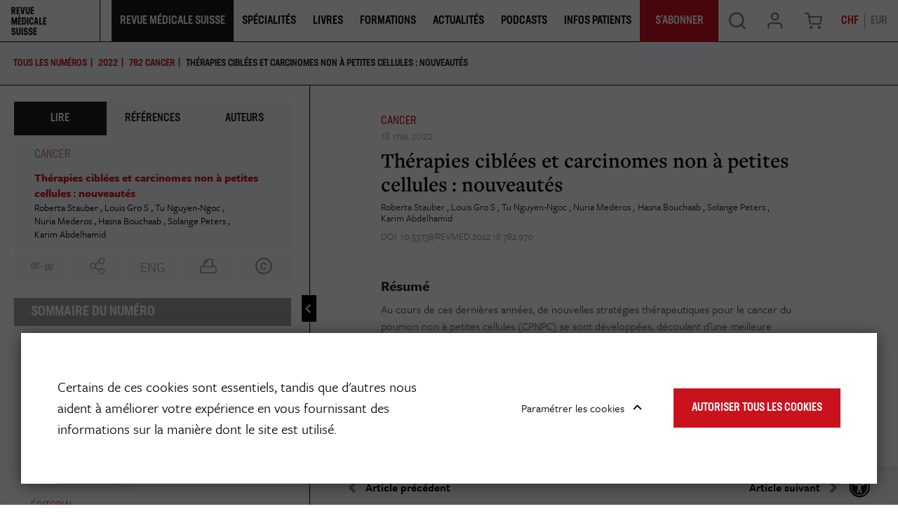

--- FILE ---
content_type: text/html; charset=UTF-8
request_url: https://www.revmed.ch/revue-medicale-suisse/2022/revue-medicale-suisse-782/therapies-ciblees-et-carcinomes-non-a-petites-cellules-nouveautes
body_size: 19195
content:
<!DOCTYPE html>
<html lang="fr-CH">
<head>
    <meta charset="utf-8">

            


    

                  
    
<meta property="og:keywords" content="Cancer,Cancer du poumon non à petites cellules (CPNPC), Thérapies ciblées, Biologie moléculaire" />
<meta property="og:description" content="Au cours de ces dernières années, de nouvelles stratégies thérapeutiques pour le cancer du poumon non à petites cellules (CPNPC) se sont développées, dé..." />


    
                                    
    

       
<title>Thérapies ciblées et carcinomes non à petites cellules : nouveautés</title>
<meta property="og:title" content="Thérapies ciblées et carcinomes non à petites cellules : nouveautés" />

            <meta property="og:image" content="https://www.revmed.ch/var/site/storage/images/8/7/9/7/6737978-1-fre-CH/RMS_782_970_tbl01_i1200.jpg" />

            <meta name="keywords" content="Cancer,Cancer du poumon non à petites cellules (CPNPC), Thérapies ciblées, Biologie moléculaire" />
                <meta name="description" content="Au cours de ces dernières années, de nouvelles stratégies thérapeutiques pour le cancer du poumon non à petites cellules (CPNPC) se sont développées, dé..." />
    
<meta name="generator" content="eZ Platform powered by Netgen">
<meta name="viewport" content="width=device-width, initial-scale=1.0, user-scalable=no">


                        <meta name="citation_title" content="Thérapies ciblées et carcinomes non à petites cellules : nouveautés" />
                                                <meta name="citation_author" content="Stauber, Roberta" />
                            <meta name="citation_author" content="Gro S, Louis" />
                            <meta name="citation_author" content="Nguyen-Ngoc, Tu" />
                            <meta name="citation_author" content="Mederos, Nuria" />
                            <meta name="citation_author" content="Bouchaab, Hasna" />
                            <meta name="citation_author" content="Peters, Solange" />
                            <meta name="citation_author" content="Abdelhamid, Karim" />
                                            <meta name="citation_publication_date" content="2022/05/18" />
                                <meta name="citation_journal_title" content="Rev Med Suisse" />
                                <meta name="citation_volume" content="782" />
                                            <meta name="citation_firstpage" content="970" />
                                <meta name="citation_lastpage" content="975" />
            

    <link rel="canonical" href="https://www.revmed.ch/revue-medicale-suisse/2022/revue-medicale-suisse-782/therapies-ciblees-et-carcinomes-non-a-petites-cellules-nouveautes" />

<link rel="home" href="/" title="Revue Medicale Suisse page de garde" />
<link rel="index" href="/" />
<link rel="search" href="/content/search" title="Rechercher Revue Medicale Suisse" />

<link rel="apple-touch-icon" sizes="180x180" href="/bundles/app/images/favicon/apple-touch-icon.png">
<link rel="icon" type="image/png" sizes="32x32" href="/bundles/app/images/favicon/favicon-32x32.png">
<link rel="icon" type="image/png" sizes="16x16" href="/bundles/app/images/favicon/favicon-16x16.png">
<link rel="manifest" href="/bundles/app/images/favicon/site.webmanifest">
<link rel="mask-icon" href="/bundles/app/images/favicon/safari-pinned-tab.svg" color="#ca121e">
<meta name="msapplication-TileColor" content="#ffffff">
<meta name="theme-color" content="#ffffff">

    
            <link rel="stylesheet" href="https://use.typekit.net/ssi5fmc.css">

<link rel="stylesheet" href="/build/app_revmed/app_css.css?v=152e9ee29812898221d6">

<link rel="stylesheet" type="text/css" href="/bundles/netgenblockmanager/css/style.css?c16f3ec"/>
<link rel="stylesheet" type="text/css" href="/bundles/netgenblockmanagerstandard/css/style.css?5235ce4"/>

    
                <script src="/build/app_revmed/runtime.js?v=c70928758e3ec54fd111"></script><script src="/build/app_revmed/app.js?v=b31149e3e287312dc5e9"></script>

<script type="text/javascript" src="/bundles/netgenblockmanager/js/app.js?c16f3ec"></script>
<script type="text/javascript" src="/bundles/netgenblockmanagerstandard/js/app.js?5235ce4"></script>


<script type="text/javascript">
    var magentoShopURL = "https://boutique.revmed.ch";
</script>


<script src="https://cdn.jsdelivr.net/npm/select2@4.0.12/dist/js/select2.min.js"></script>
<script src="https://cdn.jsdelivr.net/npm/bootstrap-select@1.13.9/dist/js/bootstrap-select.min.js"></script>

<script data-ad-client="ca-pub-7720087289296653" async src="https://pagead2.googlesyndication.com/pagead/js/adsbygoogle.js"></script>

    <script type="text/javascript">
        if (typeof Cookies.get('USER_TYPE') !== 'undefined') {
            const hostnameParts = window.location.hostname.split('.');
            hostnameParts.shift();
            const subdomain = `.${hostnameParts.join('.')}`;
            Cookies.remove('USER_TYPE', { path: '/', domain: subdomain });
            Cookies.remove('USER_TYPE', { path: '/', domain: window.location.hostname });
            Cookies.remove('USER_TYPE');
        }
    </script>
    
    <script type="text/javascript"  defer
  src="https://cdn.jsdelivr.net/npm/mathjax@3/es5/mml-svg.js">
</script>

                        <meta name="google-site-verification" content="89e8Y9MRq2Fkl6hp1VeM044zwMWFRRnzMBk52xQGIJ4" />
<script src="https://proxena.com/services/revmed/adserve_2022-05-04.js"></script>
<script type="text/javascript">r_adserve("init");</script>


            
            
    
                        <meta property="og:site_name" content="Revue Medicale Suisse" />
                
    <!-- Google Tag Manager -->
<script>(function(w,d,s,l,i){w[l]=w[l]||[];w[l].push({'gtm.start':
new Date().getTime(),event:'gtm.js'});var f=d.getElementsByTagName(s)[0],
j=d.createElement(s),dl=l!='dataLayer'?'&l='+l:'';j.async=true;j.src=
'https://www.googletagmanager.com/gtm.js?id='+i+dl;f.parentNode.insertBefore(j,f);
})(window,document,'script','dataLayer','GTM-5M3NJF9');</script>
<!-- End Google Tag Manager -->


    </head>


                        
    
<body
    data-store-code=default
    data-authenticated-user="false"
    data-ip-user="false"
    data-siteaccess="ch"
    data-toggle-header="false"
    class="  bookviewer-layout"
>

    <!-- Google Tag Manager (noscript) -->
<noscript><iframe src="https://www.googletagmanager.com/ns.html?id=GTM-5M3NJF9"
height="0" width="0" style="display:none;visibility:hidden"></iframe></noscript>
<!-- End Google Tag Manager (noscript) -->



                

    
    

<div class="loading-wrapper" id="revloader" style="display: none;">
    <div class="spinner"></div>
</div>

<div class="modal fade modal-register-login modal-login" id="revmodal" tabindex="-1" role="dialog" aria-labelledby="RevmedModal">
    <div class="modal-dialog modal-lg" role="document">

        <div class="modal-content">
            <div class="modal-header">
                <button type="button" class="close" data-dismiss="modal" aria-label="Close">
                    <span aria-hidden="true">&times;</span>
                </button>
            </div>
                        <div class="modal-body">
                <div class="login" id="login" role="tabpanel" aria-labelledby="login-tab">
                    <iframe src="" id="revframe" width="100%" height="405px" frameborder="0" style="overflow:hidden;"></iframe>
                </div>
                <div class="js-register-link register-link">
                    <span> Vous n&#039;avez pas de compte? </span>
                    <a id="registerLink" target="_blank" href="https://boutique.revmed.ch/customer/account/create/">Créer un compte</a>
                </div>

                <div class="successful-register" id="successful-register" role="tabpanel" aria-labelledby="successful-register-tab">
                    <h4 class="register-title">Votre compte a bien été créé.</h4>
                    <div class="register-content">
                            Afin de finaliser votre commande, merci de vous connecter avec votre identifiant et mot de passe.
                    </div>
                </div>

                <div class="register">
                    <iframe src="" id="registrationFrame" width="100%" height="990px" frameborder="0"></iframe>
                </div>
            </div>
        </div>
    </div>
</div>

<div id="page" class=" content-type-lib_journal_product">
    <div class="zone-layout-layout2">

    <section class="zone zone-header">
            















    

    <div
        class="bm-block bm-twig_block bm-vt-twig_block "
                    >
        
        
        <header class="site-header bookviewer-header small-header">
    <div class="container-fluid">
        <a class="site-logo" href="/" title="Revue Medicale Suisse">
            <img src="/var/site/storage/original/image/2fcae850a056cb9d297156bdaf07843b.svg" />
    </a>
                    <button type="button" class="header-icon mobile-only shopping-cart-button cart-toggle" data-iframe-url="https://boutique.revmed.ch/checkout/cart">
                <span class="icon icon-cart"></span>
            </button>
        
            <div class="additional-top-link mobile-only">
        <a href="/je-m-abonne-des-aujourd-hui">
            <span>
                S&#039;abonner
            </span>
        </a>
    </div>

        <div class="header-icon mainnav-toggle-wrapper mobile-only">
            <button class="mainnav-toggle js-mainnav-toggle" type="button">
                <span class="middle-line"></span>
            </button>
        </div>

        <div class="expander">

            
    <div class="searchbox header-searchbox">
                    
            <form class="js-content-search-form" method="get" action="/content/search">
            
            <div class="search-query-wrapper js-search-autocomplete">
                <input
                        class="search-query js-synced-input"
                        type="search"
                        name="searchText"
                                                    placeholder="Rechercher sur le site"
                                        />
                <button type="submit" class="search-submit js-search-action" name="content-search-submit">
                    <span class="icon-search icon-black"></span>
                </button>

                <div class="search-autocomplete">
                    <div class="search-autocomplete__wrapper">
                        <div class="search-autocomplete__dropdown js-autocomplete-items">
                        </div>
                        <button type="submit" class="btn btn-primary search-autocomplete__button" name="content-search-submit">
                        Voir tous les résultats
                        </button>
                    </div>
                </div>
            </div>

            <button class="close-search-btn js-close-search" type="button">
                <span class="middle-line"></span>
            </button>
        </form>
    </div>



            <nav class="main-navigation" role="navigation">
                                        <div class="submenu">
            <ul     class="nav navbar-nav">
                                                                    
                        
                                                            <li     class="la-revue current_ancestor firstli">                <span    >    <div class="menu-item-name">
                    Revue Médicale Suisse
            </div>
</span>                                            <div class="submenu">
            <ul     class="menu_level_1">
                                                                    
                
                                        <li     id="menu-item-location-id-278803" class="active firstli">                    <a href="/revue-medicale-suisse"     title="Dernier numéro et archives">
            <div class="menu-item-name">
                    Dernier numéro et archives
            </div>

        <div class="menu-item-content-wrapper">
                                    <span class="icon icon-dernier-numero"></span>
            
                                    <div class="ezxmltext-field"><p>Chaque semaine, découvrez un nouveau thème pour la formation continue et des actualités médicales.</p>
</div>

            
        </div>
    </a>
                            
        </li>
    
                        
                
                                        <li     id="menu-item-location-id-884073">                    <a href="/je-m-abonne-des-aujourd-hui"     title="S&#039;abonner">
            <div class="menu-item-name">
                    S&#039;abonner
            </div>

        <div class="menu-item-content-wrapper">
                                    <span class="icon icon-sabonner"></span>
            
                                    <div class="ezxmltext-field"><p>Découvrez les différentes formules d'abonnement à la Revue Médicale Suisse.</p>
</div>

            
        </div>
    </a>
                            
        </li>
    
                        
                
                                        <li     id="menu-item-location-id-264758">                    <a href="/qui-sommes-nous"     title="Qui sommes-nous ?">
            <div class="menu-item-name">
                    Qui sommes-nous
            </div>

        <div class="menu-item-content-wrapper">
                                    <span class="icon icon-qui-sommes-nous"></span>
            
                                    <div class="ezxmltext-field"><p>La Revue Médicale Suisse est le journal de formation continue leader en Francophonie.</p>
</div>

            
        </div>
    </a>
                            
        </li>
    
                        
                
                                        <li     id="menu-item-location-id-884108">                    <a href="/publier-dans-la-revue"     title="Publier dans la revue">
            <div class="menu-item-name">
                    Publier dans la revue
            </div>

        <div class="menu-item-content-wrapper">
                                    <span class="icon icon-publier"></span>
            
                                    <div class="ezxmltext-field"><p>Retrouvez ici toutes les informations utiles aux auteurs qui souhaitent publier dans la Revue Médicale Suisse.</p>
</div>

            
        </div>
    </a>
                            
        </li>
    
                        
                
                                        <li     id="menu-item-location-id-884074">                    <a href="/je-m-inscris-a-la-newsletter-de-la-revue-medicale-suisse"     title="Newsletter">
            <div class="menu-item-name">
                    Newsletter
            </div>

        <div class="menu-item-content-wrapper">
                                    <span class="icon icon-newsletter"></span>
            
                                    <div class="ezxmltext-field"><p>Inscrivez-vous aux newsletters de la Revue Médicale Suisse.</p>
</div>

            
        </div>
    </a>
                            
        </li>
    
                        
                
                                        <li     id="menu-item-location-id-884075" class="lastli">                    <a href="/publicites-et-annonces2"     title="Publicités &amp; Annonces">
            <div class="menu-item-name">
                    Publicités &amp; Annonces
            </div>

        <div class="menu-item-content-wrapper">
                                    <span class="icon icon-pub-annonces"></span>
            
                                    <div class="ezxmltext-field"><p>Retrouvez ici toutes nos données médias et tarifs publicitaires</p>
</div>

            
        </div>
    </a>
                            
        </li>
    
                
            </ul>
        </div>
    
        </li>
    
                        
                        
                                                            <li     class="single-column">                <span    >    <div class="menu-item-name">
                    Spécialités
            </div>
</span>                                            <div class="submenu">
            <ul     class="menu_level_1">
                                                                    
                
                                        <li     id="menu-item-location-id-953797" class="firstli">                    <a href="/specialites/cancer"    >
            <div class="menu-item-name">
                    Cancer
            </div>

        <div class="menu-item-content-wrapper">
                
                
        </div>
    </a>
                            
        </li>
    
                        
                
                                        <li     id="menu-item-location-id-953207">                    <a href="/specialites/cardiologie"    >
            <div class="menu-item-name">
                    Cardiologie
            </div>

        <div class="menu-item-content-wrapper">
                
                
        </div>
    </a>
                            
        </li>
    
                        
                
                                        <li     id="menu-item-location-id-953798">                    <a href="/specialites/diabete"    >
            <div class="menu-item-name">
                    Diabète
            </div>

        <div class="menu-item-content-wrapper">
                
                
        </div>
    </a>
                            
        </li>
    
                        
                
                                        <li     id="menu-item-location-id-955407">                    <a href="/specialites/gynecologie-obstetrique"    >
            <div class="menu-item-name">
                    Gynécologie-Obstétrique
            </div>

        <div class="menu-item-content-wrapper">
                
                
        </div>
    </a>
                            
        </li>
    
                        
                
                                        <li     id="menu-item-location-id-953799">                    <a href="/specialites/maladies-infectieuses"    >
            <div class="menu-item-name">
                    Maladies infectieuses
            </div>

        <div class="menu-item-content-wrapper">
                
                
        </div>
    </a>
                            
        </li>
    
                        
                
                                        <li     id="menu-item-location-id-953802">                    <a href="/specialites/neurologie"    >
            <div class="menu-item-name">
                    Neurologie
            </div>

        <div class="menu-item-content-wrapper">
                
                
        </div>
    </a>
                            
        </li>
    
                        
                
                                        <li     id="menu-item-location-id-953801">                    <a href="/specialites/medecine-interne-generale"    >
            <div class="menu-item-name">
                    Médecine interne générale
            </div>

        <div class="menu-item-content-wrapper">
                
                
        </div>
    </a>
                            
        </li>
    
                        
                
                                        <li     id="menu-item-location-id-953800">                    <a href="/specialites/medecine-de-famille"    >
            <div class="menu-item-name">
                    Médecine de famille
            </div>

        <div class="menu-item-content-wrapper">
                
                
        </div>
    </a>
                            
        </li>
    
                        
                
                                        <li     id="menu-item-location-id-953803">                    <a href="/specialites/nutrition-obesite"    >
            <div class="menu-item-name">
                    Nutrition-Obésité
            </div>

        <div class="menu-item-content-wrapper">
                
                
        </div>
    </a>
                            
        </li>
    
                        
                
                                        <li     id="menu-item-location-id-953804">                    <a href="/specialites/orl"    >
            <div class="menu-item-name">
                    ORL
            </div>

        <div class="menu-item-content-wrapper">
                
                
        </div>
    </a>
                            
        </li>
    
                        
                
                                        <li     id="menu-item-location-id-953805">                    <a href="/specialites/pediatrie"    >
            <div class="menu-item-name">
                    Pédiatrie
            </div>

        <div class="menu-item-content-wrapper">
                
                
        </div>
    </a>
                            
        </li>
    
                        
                
                                        <li     id="menu-item-location-id-953807">                    <a href="/specialites/psychiatrie"    >
            <div class="menu-item-name">
                    Psychiatrie
            </div>

        <div class="menu-item-content-wrapper">
                
                
        </div>
    </a>
                            
        </li>
    
                        
                
                                        <li     id="menu-item-location-id-953206" class="lastli">                    <a href="/specialites"     title="Voir toutes les spécialités">
            <div class="menu-item-name">
                    Voir toutes les spécialités
            </div>

        <div class="menu-item-content-wrapper">
                            
                            
        </div>
    </a>
                            
        </li>
    
                
            </ul>
        </div>
    
        </li>
    
                        
                
                                                            <li     id="menu-item-location-id-272770">                    <a href="/livres"     title="Livres">
            <div class="menu-item-name">
                    Livres
            </div>

        <div class="menu-item-content-wrapper">
                            
                            
        </div>
    </a>
                                            <div class="submenu">
            <ul     class="menu_level_1">
                                                                    
                
                                        <li     id="menu-item-location-id-272770" class="firstli">                    <a href="/livres"     title="Catalogue">
            <div class="menu-item-name">
                    Catalogue
            </div>

        <div class="menu-item-content-wrapper">
                                    <span class="icon icon-catalogue"></span>
            
                                    <div class="ezxmltext-field"><p>Notre librairie de livres médicaux pour les professionnels de santé et de livre santé pour le grand public</p>
</div>

            
        </div>
    </a>
                            
        </li>
    
                        
                
                                        <li     id="menu-item-location-id-247489">                    <a href="/auteurs"     title="Auteurs">
            <div class="menu-item-name">
                    Auteurs
            </div>

        <div class="menu-item-content-wrapper">
                                    <span class="icon icon-auteurs"></span>
            
                                    <div class="ezxmltext-field"><p>Retrouvez les auteurs des livres présents dans notre catalogue.</p>
</div>

            
        </div>
    </a>
                            
        </li>
    
                        
                
                                        <li     id="menu-item-location-id-261891">                    <a href="/publier-un-livre"     title="Publier un livre">
            <div class="menu-item-name">
                    Publier un livre
            </div>

        <div class="menu-item-content-wrapper">
                                    <span class="icon icon-publier-livre"></span>
            
                                    <div class="ezxmltext-field"><p>Vous êtes un auteur et vous souhaitez nous envoyer votre manuscrit ? Contactez-nous.</p>
</div>

            
        </div>
    </a>
                            
        </li>
    
                        
                
                                        <li     id="menu-item-location-id-597234" class="lastli">                    <a href="/politique-editoriale"     title="Politique éditoriale">
            <div class="menu-item-name">
                    Politique éditoriale
            </div>

        <div class="menu-item-content-wrapper">
                                    <span class="icon icon-politique-edito"></span>
            
                                    <div class="ezxmltext-field"><p>Découvrez les spécificités de notre politique éditoriale.</p>
</div>

            
        </div>
    </a>
                            
        </li>
    
                
            </ul>
        </div>
    
        </li>
    
                        
                
                                                            <li    >                <span    >    <div class="menu-item-name">
                    Formations
            </div>
</span>                                            <div class="submenu">
            <ul     class="menu_level_1">
                                                                    
                
                                        <li     id="menu-item-location-id-237" class="firstli">                    <a href="/colloques"     title="Colloques">
            <div class="menu-item-name">
                    Colloques
            </div>

        <div class="menu-item-content-wrapper">
                                    <span class="icon icon-svg">
                <img src="/var/site/storage/original/image/81d4242c181850ff3955a40e8b20ac5e.svg" />
            </span>
            
                                    <div class="ezxmltext-field"><p>Retrouvez les colloques de formation continue proposés par la Revue Médicale Suisse et différentes institutions.</p>
</div>

            
        </div>
    </a>
                            
        </li>
    
                        
                
                                        <li     id="menu-item-location-id-884078" class="lastli">                    <a href="/agenda"     title="Agenda">
            <div class="menu-item-name">
                    Agenda
            </div>

        <div class="menu-item-content-wrapper">
                                    <span class="icon icon-svg">
                <img src="/var/site/storage/original/image/12e6aee9f87c7822feeeb94d20954960.svg" />
            </span>
            
                                    <div class="ezxmltext-field"><p>Retrouvez l'agenda des événements organisés par la Revue Médicale Suisse et ses partenaires.</p>
</div>

            
        </div>
    </a>
                            
        </li>
    
                
            </ul>
        </div>
    
        </li>
    
                        
                
                                        <li     id="menu-item-location-id-897645">                    <a href="/actualites"     title="Actualités">
            <div class="menu-item-name">
                    Actualités
            </div>

        <div class="menu-item-content-wrapper">
                            
                            
        </div>
    </a>
                            
        </li>
    
                        
                
                                        <li     id="menu-item-location-id-892329">                    <a href="/podcasts"    >
            <div class="menu-item-name">
                    Podcasts
            </div>

        <div class="menu-item-content-wrapper">
                
                
        </div>
    </a>
                            
        </li>
    
                        
                
                                        <li     id="menu-item-location-id-911371" class="lastli">                    <a href="/infos-patients"    >
            <div class="menu-item-name">
                    Infos Patients
            </div>

        <div class="menu-item-content-wrapper">
                
                
        </div>
    </a>
                            
        </li>
    
                
            </ul>
        </div>
    
    
        <div class="additional-top-link ">
        <a href="/je-m-abonne-des-aujourd-hui">
            <span>
                S&#039;abonner
            </span>
        </a>
    </div>
</nav>

            <div class="user-actions">
                <button type="button" class="header-icon search-trigger js-search-trigger desktop-only" data-text-trans="Search" name="Recherche" value="Recherche">
                    <span class="icon icon-search"></span>
                </button>
                <div class="user-login">
            <a id="login-toggle" class="header-icon login-toggle desktop-only login-toggle-action" href="/saml/login">
            <span class="icon icon-log" style="--icon-color: rgba(0, 0, 0, 0.5);"></span>
        </a>
        <a id="login-toggle" class="login-toggle mobile-only login-toggle-action" href="/saml/login" style="--background-color: #1E1A1D;">
            Se Connecter
        </a>
        <input type="hidden" id="rm_saml_login_route" value="/saml/login?iframeLogin=1">
    <input type="hidden" id="rm_saml_logout_route" value="/saml/logout">
</div>
                                    <button type="button" class="header-icon shopping-cart-button cart-toggle desktop-only" data-iframe-url="https://boutique.revmed.ch/checkout/cart">
                        <span class="icon icon-cart"></span>
                    </button>
                                <div class="currency-switch currency-toggle-wrapper">
	<a href="#" role="button" class="currency-toggle currency-ch">
		CHF
	</a>
	<a href="#" role="button" class="currency-toggle currency-eur">
		EUR
	</a>
</div>
            </div>
        </div>
    </div>
</header>

<div class="fixed-header-spacer"></div>

            </div>

    </section>

    <section class="zone zone-post_header">
            















    

    <div
        class="bm-block bm-list bm-vt-list js-self-promotion-ads"
                    >
        
        
        <div class="list-row">
                            <div class="list-item">
                    
    <article class="view-type view-type-overlay in-ad-banner vl2">
        <a href="/je-m-abonne-des-aujourd-hui" class="image-2by1"></a>
                
                    
            <figure class="image">
            <img
                                            src="/var/site/storage/images/media/in-ad-banners/revue-medicale-suisse-banniere-autopromotion/7595878-1-fre-CH/revue-medicale-suisse-banniere-autopromotion_i30.jpg"
                data-src="/var/site/storage/images/media/in-ad-banners/revue-medicale-suisse-banniere-autopromotion/7595878-1-fre-CH/revue-medicale-suisse-banniere-autopromotion_i1200.jpg"
                                                            alt=""
            class="ezimage-field" />
        </figure>
    
        <header class="article-header">
            <div class="article-content">
                <h3 class="title">
                                            <span class="ezstring-field">JE M&#039;ABONNE DÈS AUJOURD&#039;HUI</span>
                                    </h3>

                                    <div class="short">
                        <div class="ezxmltext-field"><p>et j'accède à plus de contenu</p>
</div>

                    </div>
                            </div>
                            <div class="price-circle">
                    <div class="price-circle-content is-chf">
                        <div class="ezxmltext-field"><p align="center"><strong>Abonnement</strong></p><a id="eztoc_1_1_1_1_1_1_1"></a><h7><a id="eztoc7586783_0_1"></a></h7><a id="eztoc_2_1_1"></a><h3 align="center"><strong>100%</strong></h3><a id="eztoc_2_1_2_1_1_1_1"></a><h7 align="center">Numérique</h7><a id="eztoc_2_1_3_1_1_1_1"></a><h7> </h7><a id="eztoc_2_1_4_1_1_1_1"></a><h7 align="center">à partir de</h7><a id="eztoc_2_1_5_1_1_1_1"></a><h7><a id="eztoc7586783_0_2"></a></h7><a id="eztoc_3_1_1"></a><h3 align="center">CHF 170.-</h3><p align="center">(pour les médecins)</p>
</div>

                    </div>
                    <div class="price-circle-content is-eur">
                        <div class="ezxmltext-field"><p align="center"><strong>Abonnement</strong></p><a id="eztoc_1_1_1_1_1_1_1"></a><h7><a id="eztoc7586783_0_1"></a></h7><a id="eztoc_2_1_1"></a><h3 align="center"><strong>100%</strong></h3><a id="eztoc_2_1_2_1_1_1_1"></a><h7 align="center">Numérique</h7><a id="eztoc_2_1_3_1_1_1_1"></a><h7> </h7><a id="eztoc_2_1_4_1_1_1_1"></a><h7 align="center">à partir de</h7><a id="eztoc_2_1_5_1_1_1_1"></a><h7><a id="eztoc7586783_0_2"></a></h7><a id="eztoc_3_1_1"></a><h3 align="center">EUR 150.-</h3><p align="center">(pour les médecins)</p>
</div>

                    </div>
                </div>
                    </header>
    </article>


                </div>
                    </div>

            </div>

    </section>

    <section class="zone zone-main">
            















    

    <div
        class="bm-block bm-full_view bm-vt-full_view "
                    >
        
        
        <div class="view-type view-type-full journal-product book-viewer-container"
        data-location-id="841971"
        data-base-url="/"
                    data-initial-article-path="/digital/journals/revue-medicale-suisse/n-782/therapies-ciblees-et-carcinomes-non-a-petites-cellules-nouveautes"
            data-initial-article-id="841700"
                            data-initial-article-browser-url="/revue-medicale-suisse/2022/revue-medicale-suisse-782/therapies-ciblees-et-carcinomes-non-a-petites-cellules-nouveautes"
                                        data-main-journal-url="/revue-medicale-suisse"
            >

        <div class="top-bar js-top-bar">
            <ul class="breadcrumbs">
                <li ><a href="/revue-medicale-suisse">TOUS LES NUMÉROS</a></li>
                                                        <li><a href="/revue-medicale-suisse/2022" class="year-overview-page">2022</a></li>
                    <li class="current-item"><a href="/revue-medicale-suisse/2022/revue-medicale-suisse-782"><span class="ezstring-field">782</span> <span class="ezstring-field">Cancer</span></a></li>
                
            </ul>
            <form class="inpage-search">
                <input type="text" placeholder="Rechercher dans la page" name="SearchText" />
                <button type="submit"></button>
            </form>

                            <form class="journal-editions-by-year">
                    <label for="year-select"><bold>année</bold></label>
                    <div class="select-wrapper arrow-select-box">
                        <select class="tab-toggler selectpicker" id="year-select">
                                                            <option data-url="/revue-medicale-suisse/2022/revue-medicale-suisse-782/2026" selected="selected">2026</option>
                                                            <option data-url="/revue-medicale-suisse/2022/revue-medicale-suisse-782/2025" >2025</option>
                                                            <option data-url="/revue-medicale-suisse/2022/revue-medicale-suisse-782/2024" >2024</option>
                                                            <option data-url="/revue-medicale-suisse/2022/revue-medicale-suisse-782/2023" >2023</option>
                                                            <option data-url="/revue-medicale-suisse/2022/revue-medicale-suisse-782/2022" >2022</option>
                                                            <option data-url="/revue-medicale-suisse/2022/revue-medicale-suisse-782/2021" >2021</option>
                                                            <option data-url="/revue-medicale-suisse/2022/revue-medicale-suisse-782/2020" >2020</option>
                                                            <option data-url="/revue-medicale-suisse/2022/revue-medicale-suisse-782/2019" >2019</option>
                                                            <option data-url="/revue-medicale-suisse/2022/revue-medicale-suisse-782/2018" >2018</option>
                                                            <option data-url="/revue-medicale-suisse/2022/revue-medicale-suisse-782/2017" >2017</option>
                                                            <option data-url="/revue-medicale-suisse/2022/revue-medicale-suisse-782/2016" >2016</option>
                                                            <option data-url="/revue-medicale-suisse/2022/revue-medicale-suisse-782/2015" >2015</option>
                                                            <option data-url="/revue-medicale-suisse/2022/revue-medicale-suisse-782/2014" >2014</option>
                                                            <option data-url="/revue-medicale-suisse/2022/revue-medicale-suisse-782/2013" >2013</option>
                                                            <option data-url="/revue-medicale-suisse/2022/revue-medicale-suisse-782/2012" >2012</option>
                                                            <option data-url="/revue-medicale-suisse/2022/revue-medicale-suisse-782/2011" >2011</option>
                                                            <option data-url="/revue-medicale-suisse/2022/revue-medicale-suisse-782/2010" >2010</option>
                                                            <option data-url="/revue-medicale-suisse/2022/revue-medicale-suisse-782/2009" >2009</option>
                                                            <option data-url="/revue-medicale-suisse/2022/revue-medicale-suisse-782/2008" >2008</option>
                                                            <option data-url="/revue-medicale-suisse/2022/revue-medicale-suisse-782/2007" >2007</option>
                                                            <option data-url="/revue-medicale-suisse/2022/revue-medicale-suisse-782/2006" >2006</option>
                                                            <option data-url="/revue-medicale-suisse/2022/revue-medicale-suisse-782/2005" >2005</option>
                                                            <option data-url="/revue-medicale-suisse/2022/revue-medicale-suisse-782/2004" >2004</option>
                                                            <option data-url="/revue-medicale-suisse/2022/revue-medicale-suisse-782/2003" >2003</option>
                                                            <option data-url="/revue-medicale-suisse/2022/revue-medicale-suisse-782/2002" >2002</option>
                                                            <option data-url="/revue-medicale-suisse/2022/revue-medicale-suisse-782/2001" >2001</option>
                                                    </select>
                    </div>
                </form>
            
                            <a href="#tab-toc" rel="tab-toc" data-toggle="tab" role="tab"
                    class="js-toc-toggle toc-toggle" aria-controls="tab-toc" aria-selected="true">
                    Sommaire du numéro
                </a>
                    </div>

        <div class="flex-box">
            <div class="book-main-column">
                <div class="book-main-info">

                    <div class="field-image">
                        <img
                                            src="/var/site/storage/images/7/1/7/9/6739717-6-fre-CH/couv_782_i30.jpg"
                data-src="/var/site/storage/images/7/1/7/9/6739717-6-fre-CH/couv_782_i320.jpg"
                                                            alt=""
            class="ezimage-field" />
                    </div>
                    <div class="title-section">
                        <h2>REVUE MEDICALE SUISSE 782</h2>
                                                    <h3><span class="ezstring-field">Cancer</span></h3>
                                                <div class="editor-author">
                            
                        </div>
                    </div>

                    <div class="field-description">
                                                        <p><span>La Revue M&eacute;dicale Suisse, c'est 43 num&eacute;ros par an et l'acc&egrave;s &agrave; de nombreux autres contenus en ligne (colloques, livres,...). La RMS s'adresse aux m&eacute;decins de premier recours, mais aussi aux sp&eacute;cialistes des diverses disciplines m&eacute;dicales, aux m&eacute;decins assistants et chefs de clinique, aux &eacute;tudiants et aux autres professionnels de la sant&eacute;, soit &agrave; la communaut&eacute; m&eacute;dicale francophone dans son ensemble.</span></p>
                                            </div>

                                            <div class="field-additional subscription-box">
                                                                                        
    
    <div class="available-formats subscription-block ">
        <h4 class="subscription-title">
            <span>
                                                                                                                                                                                                                                                                                                                                                                                Je m&#039;abonne
                            
                            <a class="offer-link" href="/je-m-abonne-des-aujourd-hui">(en savoir plus sur nos offres)</a>
                        </span>
        </h4>

                                    

    <div class="subscription is-eur  is-subscription"
        data-sku="1047312"
                            >
        <h4 class="subscription-type">
                            Abonnement annuel étudiant 100% numérique
                    </h4>
        <div>
            <span class="is-in-cart-info">  Déjà dans votre panier </span>
            <button class="gtm-button-add-to-cart btn btn-outline btn-price is-eur" type="button" data-purchased-label="Produit acheté"><span class="price">85.00</span> <div class="cart">&#xe905;</div></button>
        </div>
    </div>
                                        

    <div class="subscription is-chf  is-subscription"
        data-sku="1047312"
                            >
        <h4 class="subscription-type">
                            Abonnement annuel étudiant 100% numérique
                    </h4>
        <div>
            <span class="is-in-cart-info">  Déjà dans votre panier </span>
            <button class="gtm-button-add-to-cart btn btn-outline btn-price is-chf" type="button" data-purchased-label="Produit acheté"><span class="price">90.00</span> <div class="cart">&#xe905;</div></button>
        </div>
    </div>
                                            

    <div class="subscription is-eur  is-subscription"
        data-sku="1058956"
                            >
        <h4 class="subscription-type">
                            Abonnement mensuel 100% numérique
                    </h4>
        <div>
            <span class="is-in-cart-info">  Déjà dans votre panier </span>
            <button class="gtm-button-add-to-cart btn btn-outline btn-price is-eur" type="button" data-purchased-label="Produit acheté"><span class="price">16.00</span> <div class="cart">&#xe905;</div></button>
        </div>
    </div>
                                        

    <div class="subscription is-chf  is-subscription"
        data-sku="1058956"
                            >
        <h4 class="subscription-type">
                            Abonnement mensuel 100% numérique
                    </h4>
        <div>
            <span class="is-in-cart-info">  Déjà dans votre panier </span>
            <button class="gtm-button-add-to-cart btn btn-outline btn-price is-chf" type="button" data-purchased-label="Produit acheté"><span class="price">18.00</span> <div class="cart">&#xe905;</div></button>
        </div>
    </div>
                                            

    <div class="subscription is-eur  is-subscription"
        data-sku="1047311"
                            >
        <h4 class="subscription-type">
                            Abonnement annuel 100% numérique
                    </h4>
        <div>
            <span class="is-in-cart-info">  Déjà dans votre panier </span>
            <button class="gtm-button-add-to-cart btn btn-outline btn-price is-eur" type="button" data-purchased-label="Produit acheté"><span class="price">160.00</span> <div class="cart">&#xe905;</div></button>
        </div>
    </div>
                                        

    <div class="subscription is-chf  is-subscription"
        data-sku="1047311"
                            >
        <h4 class="subscription-type">
                            Abonnement annuel 100% numérique
                    </h4>
        <div>
            <span class="is-in-cart-info">  Déjà dans votre panier </span>
            <button class="gtm-button-add-to-cart btn btn-outline btn-price is-chf" type="button" data-purchased-label="Produit acheté"><span class="price">180.00</span> <div class="cart">&#xe905;</div></button>
        </div>
    </div>
                                            

    <div class="subscription is-eur  is-subscription"
        data-sku="1009365"
                            >
        <h4 class="subscription-type">
                            Abonnement annuel papier + numérique
                    </h4>
        <div>
            <span class="is-in-cart-info">  Déjà dans votre panier </span>
            <button class="gtm-button-add-to-cart btn btn-outline btn-price is-eur" type="button" data-purchased-label="Produit acheté"><span class="price">300.00</span> <div class="cart">&#xe905;</div></button>
        </div>
    </div>
                                        

    <div class="subscription is-chf  is-subscription"
        data-sku="1009365"
                            >
        <h4 class="subscription-type">
                            Abonnement annuel papier + numérique
                    </h4>
        <div>
            <span class="is-in-cart-info">  Déjà dans votre panier </span>
            <button class="gtm-button-add-to-cart btn btn-outline btn-price is-chf" type="button" data-purchased-label="Produit acheté"><span class="price">270.00</span> <div class="cart">&#xe905;</div></button>
        </div>
    </div>
            
        
            <p class="footnote-text"> *Vous êtes étudiant.e.s ? Vous pouvez bénéficier d'un tarif spécial pour accéder au site de la Revue Médicale Suisse. Pour tout abonnement étudiants 100% numérique souscrit, un justificatif sera demandé (vous recevrez un email après votre commande). </p>
        </div>
         <div class="available-formats subscription-block">
                    <h4 class="subscription-title">J&#039;achète ce numéro</h4>
            <span class="sub-text">(Lecture en ligne uniquement. Pas d&#039;envoi postal pour les achats au numéro)</span>
        
                                        

    <div class="subscription is-chf "
        data-sku="1048030"
                            >
        <h4 class="subscription-type">
                            REVUE MEDICALE SUISSE 782
                    </h4>
        <div>
            <span class="is-in-cart-info">  Déjà dans votre panier </span>
            <button class="gtm-button-add-to-cart btn btn-outline btn-price is-chf" type="button" data-purchased-label="Produit acheté"><span class="price">35.00</span> <div class="cart">&#xe905;</div></button>
        </div>
    </div>
                                                        

    <div class="subscription is-eur "
        data-sku="1048030"
                            >
        <h4 class="subscription-type">
                            REVUE MEDICALE SUISSE 782
                    </h4>
        <div>
            <span class="is-in-cart-info">  Déjà dans votre panier </span>
            <button class="gtm-button-add-to-cart btn btn-outline btn-price is-eur" type="button" data-purchased-label="Produit acheté"><span class="price">35.00</span> <div class="cart">&#xe905;</div></button>
        </div>
    </div>
                        </div>


                            
                                                            <div class="subscription-info-box">
                                    <div class="ezxmltext-field"><a id="eztoc_1_1_1_1"></a><h4><strong>Vous souhaitez un abonnement pour un hôpital ou une institution?</strong></h4><p>Contactez notre service abonnement afin d'obtenir une offre sur mesure :<br>Par email ou par téléphone au +41 22702 93 11</p><a id="eztoc_2_1_1_1"></a><h4>Vous êtes interne (à l'étranger) ou étudiant.e ?</h4><p>Vous pouvez bénéficier d'un tarif spécial pour accéder au site de la Revue Médicale Suisse. Pour tout abonnement étudiants 100% numérique souscrit, un justificatif sera demandé (vous recevrez un email après votre commande).</p>
</div>

                                </div>
                                                    </div>
                    
                    <div class="field-info">
                                                                                    <div class="field-info-title">Nos offres d&#039;abonnement à la Revue Médicale Suisse:</div>
                                <div class="row">
                                                                            <div class="col-xs-4">
                                            <div class="field-info-box">
                                                <div class="eztext-field">Accès illimité au site internet : 43 numéros et les suppléments</div>
                                            </div>
                                        </div>
                                                                                                                <div class="col-xs-4">
                                            <div class="field-info-box">
                                                <div class="eztext-field">Accès à la Newsletter de la Revue Médicale Suisse</div>
                                            </div>
                                        </div>
                                                                                                                <div class="col-xs-4">
                                            <div class="field-info-box">
                                                <div class="eztext-field">Accès aux archives de la Revue Médicale Suisse depuis 2002</div>
                                            </div>
                                        </div>
                                                                    </div>
                                                                        </div>
                </div>
                <div id="book-text-view-container"></div>
                <div class="book-container-footer">
    <div class="article-prev-next">
        <li class="previous-article"><a href="#">Article précédent</a></li>
        <li class="next-article"><a href="#">Article suivant</a></li>
    </div>
    <i class="fas fa-universal-access accessibility-icon"></i>
    <div class="accessibility-box">
        <div class="section font-type icon-letter-thickness">
            <input type="checkbox" class="switch" id="font-type-serif" value="font-type-serif"/><label class="switch-label" for="font-type-serif">Toggle</label>
        </div>
        <div class="section font-size icon-letter-size">
            <input type="checkbox" class="switch" id="font-size-bigger" value="font-size-bigger" /><label class="switch-label" for="font-size-bigger">Toggle</label>
        </div>
        <div class="section color-profile icon-contrast">
            <input type="checkbox" class="switch" id="color-profile-black" value="color-profile-black" /><label class="switch-label" for="color-profile-black">Toggle</label>
        </div>
    </div>
</div>
            </div>
            <div class="book-side-column hidden">
                <a href="#" class="toggle-side-column-button"></a>
                <div class="book-side-column-inner">
                    <ul class="side-tabs-nav nav nav-tabs" role="tablist">
                                                        
    <li class="nav-item read d-block d-lg-none">
        <a href="#tab-read"
           class="nav-link disabled "
           rel="tab-read"
           data-toggle="tab"
           role="tab"
                      aria-controls="tab-read"
           aria-selected="false">
            Article
        </a>
    </li>
                                 
    <li class="nav-item toc d-none d-lg-block">
        <a href="#tab-toc"
           class="nav-link  active"
           rel="tab-toc"
           data-toggle="tab"
           role="tab"
                      aria-controls="tab-toc"
           aria-selected="true">
            Lire
        </a>
    </li>

                                
    <li class="nav-item references ">
        <a href="#tab-references"
           class="nav-link disabled "
           rel="tab-references"
           data-toggle="tab"
           role="tab"
                      aria-controls="tab-references"
           aria-selected="false">
            Références
        </a>
    </li>

                                
    <li class="nav-item authors ">
        <a href="#tab-authors"
           class="nav-link  "
           rel="tab-authors"
           data-toggle="tab"
           role="tab"
                      aria-controls="tab-authors"
           aria-selected="false">
            Auteurs
        </a>
    </li>

                                                                    </ul>
                    <div class="tab-content">
                                                                            <div id="tab-shop" class="tab-pane fade" role="tabpanel">
                                                    <h2 class="subheading">Information</h2>
                            <table class="book-data">
                                                    <tr>
            <th>Titre</th>
            <td>
                                    <span class="ezstring-field">REVUE MEDICALE SUISSE 782</span>
                            </td>
        </tr>
    
                                    
                                                                                        <tr>
            <th>Éditeur</th>
            <td>
                                    Médecine et Hygiène                            </td>
        </tr>
    
                                                                                                                        <tr>
            <th>Thème</th>
            <td>
                                    Cancer                            </td>
        </tr>
    
                                                                <tr><th>Type</th><td>Revues</td></tr>
                                                    <tr>
            <th>ISSN</th>
            <td>
                                    <span class="ezstring-field">1660-9379</span>
                            </td>
        </tr>
    
                                                                                        <tr>
            <th>Durée</th>
            <td>
                                    <span class="ezstring-field">12 mois</span>
                            </td>
        </tr>
    
                                                                    
                            </table>

                                                            <h2 class="subheading">Contact</h2>
                                <div class="ezxmltext-field"><p><strong>Revue médicale suisse</strong><br>Médecine et Hygiène<br>Chemin de la Mousse 46<br>1225 Chêne-Bourg<br>Suisse</p><table class="table table-no-skin" style="">
<tr><td style="vertical-align: top;" colspan="2"><p><strong>Rédacteur en chef</strong></p></td></tr>
<tr><td style="vertical-align: top;" colspan="2"><p>Bertrand Kiefer</p></td></tr>
<tr>
<td style="vertical-align: top;"><p>Tél. </p></td>
<td style="vertical-align: top;"><p>+41 22 702 93 36</p></td>
</tr>
<tr>
<td style="vertical-align: top;"><p>E-mail:</p></td>
<td style="vertical-align: top;"><p><a href="mailto:bertrand.kiefer@medhyg.ch" target="_self">bertrand.kiefer@medhyg.ch</a></p></td>
</tr>
<tr>
<td style="vertical-align: top;"><p> </p></td>
<td style="vertical-align: top;"><p> </p></td>
</tr>
<tr><td style="vertical-align: top;" colspan="2"><p><strong>Rédacteur-ice-s en chef adjoint-e-s et responsables des opérations</strong></p></td></tr>
<tr><td style="vertical-align: top;" colspan="2"><p>Pierre-Alain Plan</p></td></tr>
<tr>
<td style="vertical-align: top;"><p>E-mail:</p></td>
<td style="vertical-align: top;"><p><a href="mailto:pierre-alain.plan@medhyg.ch">pierre-alain.plan@medhyg.ch</a></p></td>
</tr>
<tr><td style="vertical-align: top;" colspan="2"><p>Cécile Fasel</p></td></tr>
<tr>
<td style="vertical-align: top;"><p>E-mail:</p></td>
<td style="vertical-align: top;"><p><a href="mailto:cecile.fasel@medhyg.ch">cecile.fasel@medhyg.ch</a> </p></td>
</tr>
<tr><td style="vertical-align: top;" colspan="2"><p><strong>Secrétariat de rédaction / édition</strong></p></td></tr>
<tr><td style="vertical-align: top;" colspan="2"><p>Chantal Lavanchy</p></td></tr>
<tr>
<td style="vertical-align: top;"><p>Tél. </p></td>
<td style="vertical-align: top;"><p>+41 22 702 93 20</p></td>
</tr>
<tr>
<td style="vertical-align: top;"><p>E-mail:</p></td>
<td style="vertical-align: top;"><p><a href="mailto:chantal.lavanchy@medhyg.ch">chantal.lavanchy@medhyg.ch</a></p></td>
</tr>
<tr>
<td style="vertical-align: top;"><p> </p></td>
<td style="vertical-align: top;"><p> </p></td>
</tr>
<tr><td style="vertical-align: top;" colspan="2"><p>Joanna Szymanski</p></td></tr>
<tr>
<td style="vertical-align: top;"><p>Tél.</p></td>
<td style="vertical-align: top;"><p>+41 22 702 93 37</p></td>
</tr>
<tr>
<td style="vertical-align: top;"><p>E-mail:</p></td>
<td style="vertical-align: top;"><p><a href="mailto:joanna.szymanski@medhyg.ch">joanna.szymanski@medhyg.ch</a> </p></td>
</tr>
<tr>
<td style="vertical-align: top;"><p> </p></td>
<td style="vertical-align: top;"><p> </p></td>
</tr>
</table>
</div>

                            
                                                            <h2 class="subheading">Comités</h2>
                                <div class="ezxmltext-field"><p><strong>Comité de rédaction</strong><br>Dr B. Kiefer, rédacteur en chef ; Dr G. de Torrenté de la Jara, Pr A. Pécoud, Dr P.-A. Plan, rédacteurs en chef adjoints ; M. Balavoine, rédacteur.</p><p><strong>Secrétaire de rédaction</strong><br>Chantal Lavanchy : chantal.lavanchy@medhyg.ch</p><p><strong>Conseil de rédaction</strong><br>Dr M. S. Aapro, Genolier (Oncologie) ; Pr A.-F. Allaz, Genève (Douleur) ; Dr S. Anchisi, Sion (Médecine interne générale) ; Pr J.-M. Aubry, Genève (Psychiatrie) ; Pr C. Barazzone-Argiroffo, Genève (Pédiatrie) ; Pr J. Besson, Lausanne (Médecine des addictions) ; Pr F. Bianchi-Demicheli, Genève (Médecine sexuelle) ; Pr T. Bischoff, Lausanne (Médecine interne générale) ; Pr W.-H. Boehncke, Genève (Dermatologie) ; Pr. G. Bondolfi, Genève (Psychiatrie de liaison) ; Pr G.-D. Borasio, Lausanne (Soins palliatifs) ; Pr H. Bounameaux, Genève (Angiologie) ; Pr T. Buclin, Lausanne (Pharmacologie clinique) ; Pr C. Büla, Epalinges (Gérontologie) ; Pr P. Burkhard, Genève (Neurologie) ; Pr B. Burnand, Lausanne (Médecine sociale et préventive) ; Pr M. Burnier, Lausanne (Néphrologie) ; Pr T. Calandra, Lausanne (Maladies infectieuses) ; Dr A. Calmy, Genève (Maladies infectieuses, sida) ; Pr P.-N. Carron, Lausanne (Médecine d’urgence) ;  Pr F. Chappuis, Genève (Médecine des voyages) ; Pr C. Chuard, Fribourg (Maladies infectieuses) ; Pr P. Conus, Lausanne (Psychiatrie) ; Pr J. Cornuz, Lausanne (Médecine de premier recours) ; Pr G. Coukos, Lausanne (Oncologie) ; Pr J.-B. Daeppen, Lausanne (Médecine des addictions) ; Pr J.-F. Delaloye, Lausanne (Gynécologie-obstétrique) ; Pr N. Demartines, Lausanne (Chirurgie) ; Pr J. Desmeules, Genève (Pharmacologie clinique) ; Pr P.-Y. Dietrich, Genève (Oncologie) ; Pr R. Du Pasquier, Lausanne (Neurologie) ; Pr A. Farron, Lausanne (Orthopédie) ; Pr S. Ferrari, Genève (Maladies osseuses) ; Pr P. Fontana, Genève (Angiologie) ; Pr R. Frackowiak, Lausanne (Neurologie) ; Dr J.-G. Frey, Montana (Pneumologie) ; Pr J.-L. Frossard, Genève (Gastro-entérologie) ; Pr C. Gabay, Genève (Rhumatologie) ; Pr P. Gasche Soccal, Genève (Pneumologie) ; Pr J.-M. Gaspoz, Genève (Médecine interne générale) ; Pr J. Gasser, Lausanne (Psychiatrie) ; Pr A. Geissbühler, Genève (Cybersanté et télémédecine) ; Pr D. Genné, Bienne (Maladies infectieuses) ; Pr B. Genton, Lausanne (Médecine des voyages) ; Pr M. Gilliet, Lausanne (Dermatologie) ; Pr A. Golay, Genève (Diabétologie) ; Pr G. Gold, Genève (Gériatrie) ; Pr S. Grabherr, Lausanne (Médecine légale) ; Dr G. Gremion, Lausanne (Médecine du sport) ; Pr G. Greub, Lausanne (Microbiologie clinique) ; Pr I. Guessous, Genève (Médecine ambulatoire) ; Pr J.-P. Guyot, Genève (ORL) ; Pr D. Hayoz, Fribourg (Angiologie) ; Pr D. Hannouche, Genève (Orthopédie) ; Pr M. Hofer, Lausanne (Pédiatrie) ; Pr P. Hoffmeyer, Genève (Orthopédie) ; Pr T. Hügle, Lausanne (Rhumatologie) ; Pr O. Irion, Genève (Gynécologie-obstétrique) ; Pr C. Iselin, Genève (Urologie) ; Pr P. Jichlinski, Lausanne (Urologie) ; Pr P. Jolliet, Lausanne (Médecine intensive) ; Dr F. Jornayvaz, Lausanne (Diabétologie) ; Pr L. Kaiser, Genève (Maladies infectieuses) ; Dr O. Kherad, Meyrin (Médecine interne générale) ; Pr A. Kleinschmidt, Genève (Neurologie) ; Pr O. Lamy, Lausanne (Maladies osseuses) ; Pr C. Lovis, Genève (Sciences de l’information) ; Pr F. Mach, Genève (Cardiologie) ; Pr F. Marchal, Genève, (ORL) ; Pr P. Mathevet, Genève (Gynécologie-obstétrique) ; Pr P.-Y. Martin, Genève (Néphrologie) ; Pr B. Martinez de Tejada Weber, Genève (Gynécologie-obstétrique) ; Pr L. Mazzolai, Lausanne (Angiologie) ; Pr C. Meier, Zurich (Médecine interne) ; Pr J. Menetrey, Genève (Médecine du sport) ; Pr P.-A. Michaud, Lausanne (Médecine de l’adolescence) ; Pr P. Michetti, Lausanne (Gastroentérologie) ; Pr D. Moradpour, Lausanne (Gastroentérologie) ; Pr P. Morel, Genève (Chirurgie) ; Pr O. Muller, Lausanne (Cardiologie) ; Dr F. Narring, Genève (Médecine de l’adolescence) ; Pr L. Nicod, Lausanne (Pneumologie) ; Pr F. Paccaud, Lausanne (Médecine sociale et préventive) ; Pr A. Pechère-Bertschi, Genève (Hypertension) ; Pr A. Perrier, Genève (Médecine interne générale) ; Pr S. Peters, Lausanne (Oncologie) ; Pr P. Petignat, Genève (Gynécologie) ; Pr J. Philippe, Genève (Diabétologie) ; Pr C. Pichard, Genève (Nutrition) ; Dr V. Piguet, Genève (Douleur) ; Pr D. Pittet, Genève (Maladies infectieuses) ; Dr F. Pralong, Meyrin (Endocrinologie) ; Dr G. Praz, Sion (Maladies infectieuses) ; Pr J. Prior, Lausanne (Médecine nucléaire) ; Pr J.-L. Reny, Genève (Médecine interne générale) ; Pr M. Righini, Genève (Angiologie) ; Pr. H.-B. Ris, Lausanne (Chirurgie) ; Pr R. Rizzoli, Genève (Ostéoporose) ; Pr N. Rodondi, Berne (Médecine interne générale) ; Pr L. Rubbia-Brandt, Genève (Pathologie clinique) ; Pr F. Sarasin, Genève (Médecine d’urgence) ; Pr A. Scheen, Liège (Thérapeutique) ; Pr J. Schrenzel, Genève (Microbiologie clinique) ; Pr V. Schwitzgebel, Genève (pédiatrie) ; Pr J. Seebach, Genève (Allergo-immunologie) ; Pr N. Senn, Lausanne, (Médecine de famille) ; Pr P. Senn, Genève (ORL) ; Pr C.-A. Siegrist, Genève (Vaccinologie) ; Pr C. Simon, Lausanne (ORL) ; Pr J. Sommer, Genève (Médecine de famille) ; Pr F. Spertini, Lausanne (Allergo-immunologie) ; Pr F. Stiefel, Lausanne (Psychiatrie de liaison) ; Pr A. Superti-Furga, Lausanne (Pédiatrie) ; Dr M. Suter, Genève (Douleur) ; Dr J. Sztajzel, Genève (Cardiologie) ; Dr R. Sztajzel, Genève (Neurologie) ; Pr J.-D. Tissot, Lausanne (Hématologie) ; Pr F. Triponez, Genève (Chirurgie) ; Pr N. Troillet, Sion (Maladies infectieuses) ; Pr P. Urban, Meyrin (Cardiologie) ; Dr J. Villard, Genève (Allergo-immunologie) ; Pr F. Vingerhoets, Lausanne (Neurologie) ; Dr P. Vogt, Lausanne (Cardiologie) ; Pr P. Vollenweider, Lausanne (Médecine interne générale) ; Pr G. Waeber, Lausanne (Médecine interne) ; Dr G. Wuerzner, Lausanne (Hypertension, néphrologie) ; Pr B. Yersin, Lausanne (Médecine d’urgence) ; Dr G. Zulian, Collonge-Bellerive (Soins palliatifs) </p>
</div>

                                                    </div>
                        
                                                                                <div id="tab-toc" class="tab-pane show active fade" role="tabpanel">
                               <div class="tab-not-scrollable">
                                    <div class="article-book-info">
                                        <div class="article-plan-container" style="display: none;">
                                            <h3 class="article-subject thin"></h3>
                                            <h2 class="article-title"></h2>
                                            <ul class="authors-list"></ul>
                                            <div class="" id="articlePlanContent"></div>
                                        </div>
                                        <div class="share-export-tools-container">
    <ul class="share-export-tools">
        <li class="pdf-button-li tooltip" >
            <a href="#" class="icon-pdf-line " title="PDF" target="_blank"></a>
            <span class="tooltip-text">Télécharger l&#039;article en PDF</span>
        </li>

        <li class="toggle-cite-li tooltip">
            <a href="#" class="icon-citation toggle-modal toggle-cite" rel=".cite-modal" title="Citer cet article"></a>
            <span class="tooltip-text">Citer cet article</span>
        </li>

        <li class="tooltip">
            <a href="#" class="icon-share toggle-modal toggle-share" rel=".share-modal" title="Partager"></a>
            <span class="tooltip-text">Partager</span>
        </li>

        
        <li class="toggle-abstract-li tooltip">
            <a href="#" class="toggle-modal toggle-abstract small" rel=".abstract-modal" target="_blank">ENG</a>
             <span class="tooltip-text">Résumé Anglais</span>
        </li>

        <li class="tooltip">
            <a href="#" class="icon-print print-button" title="Imprimer"></a>
            <span class="tooltip-text">Imprimer</span>
        </li>

                                    <li class="toggle-copyright-li tooltip">
                    <a href="#" class="icon-copyright toggle-modal toggle-copyright" rel=".copyright-modal" title="Autorisation de reproduction"></a>
                    <span class="tooltip-text">Autorisation de reproduction</span>
                </li>
                        </ul>

    <div class="modal-box share-modal">
        <h2>Partager</h2>
        <ul class="">
            <li class="fb-li"><a href="#" class="fb-button" title="Facebook" target="_blank"><i class="fab fa-facebook-f"></i></a><span class="shariff-button"></span></li>
            <li class="twitter-li"><a href="#" class="twitter-button" title="Twitter" target="_blank"><i class="fab fa-twitter"></i></a><span class="shariff-button"></span></li>
            <li class="linkedin-li"><a href="#" class="linkedin-button" title="LinkedIn" target="_blank"><i class="fab fa-linkedin"></i></a><span class="shariff-button"></span></li>
        </ul>
    </div>

    <div class="modal-box cite-modal">
        <h2>Citer cet article</h2>
        <div id="citation-modal-content"></div>
    </div>

    <div class="modal-box abstract-modal">
        <h2>Abstract</h2>
        <div id="abstract-modal-content"></div>
    </div>

            <div class="modal-box copyright-modal">
            <h2>Autorisation de reproduction</h2>
            <div id="copyright-modal-content"></div>
        </div>
    </div>
                                    </div>
                                </div>

                                                                    <div class="tab-scrollable">
                                        <h3 class="table-header">Sommaire du numéro</h3>

                                        
    
<div class="journal-edition journal-edition-header">
                    <div class="field-image">
                <img
                            src="/var/site/storage/images/7/1/7/9/6739717-6-fre-CH/couv_782_i320.jpg"
                                                            alt=""
            class="ezimage-field" />
            </div>
                <div class="journal-edition-info-box">
                    <div class="field-date">
                18 mai 2022
            </div>
                            <h3 class="edition-number"><span class="ezstring-field">782</span></h3>
            <h2 class="edition-title"><span class="ezstring-field">Cancer</span></h2>
                
                    <ul class="edition-data">
                                    <li>ISSN: <span class="ezstring-field">1660-9379</span></li>
                                                    <li>DOI: <span class="ezstring-field">10.53738/REVMED.2022.18.782</span></li>
                            </ul>
            </div>
</div>

                                        

<div class="view-type view-type-toc journal-edition">
        
            <div class="section">
            <h3 class="thin">éditorial</h3>
                                                                                <div class="journal-article">
                                        <h4>
                                                    <a href="/revue-medicale-suisse/2022/revue-medicale-suisse-782/une-periode-de-terreur-et-de-defis-quand-verrons-nous-ce-monde-meilleur"
                               data-book-part-id="841696"
                               data-digital-url="/digital/journals/revue-medicale-suisse/n-782/une-periode-de-terreur-et-de-defis-quand-verrons-nous-ce-monde-meilleur">
                                                                <strong>Une période de terreur et de défis : quand verrons-nous ce monde meilleur ?</strong>
                            </a>
                                            </h4>
                                            <ul class="field-author-relation">
                                                                                                                                <li>
                                        <a href="/auteurs/dietrich-pierre-yves">Pierre-Yves Dietrich</a>
                                    </li>
                                                                                                                                                                <li>
                                        <a href="/auteurs/aapro-matti">Matti Aapro</a>
                                    </li>
                                                                                                                                                                <li>
                                        <a href="/auteurs/peters-solange">Solange Peters</a>
                                    </li>
                                                                                    </ul>
                                    </div>
                    </div>
            <div class="section">
            <h3 class="thin">cancer</h3>
                                                                                <div class="journal-article">
                                        <h4>
                                                    <a href="/revue-medicale-suisse/2022/revue-medicale-suisse-782/therapies-ciblees-et-carcinomes-non-a-petites-cellules-nouveautes"
                               data-book-part-id="841700"
                               data-digital-url="/digital/journals/revue-medicale-suisse/n-782/therapies-ciblees-et-carcinomes-non-a-petites-cellules-nouveautes">
                                                                    <span class="icon-lock"></span>
                                                                <strong>Thérapies ciblées et carcinomes non à petites cellules : nouveautés</strong>
                            </a>
                                            </h4>
                                            <ul class="field-author-relation">
                                                                                                                                <li>
                                        <a href="/auteurs/stauber-roberta">Roberta Stauber</a>
                                    </li>
                                                                                                                                                                <li>
                                        <a href="/auteurs/gro-s-louis">Louis Gro S</a>
                                    </li>
                                                                                                                                                                <li>
                                        <a href="/auteurs/nguyen-ngoc-tu">Tu Nguyen-Ngoc</a>
                                    </li>
                                                                                                                                                                <li>
                                        <a href="/auteurs/mederos-nuria">Nuria Mederos</a>
                                    </li>
                                                                                                                                                                <li>
                                        <a href="/auteurs/bouchaab-hasna">Hasna Bouchaab</a>
                                    </li>
                                                                                                                                                                <li>
                                        <a href="/auteurs/peters-solange">Solange Peters</a>
                                    </li>
                                                                                                                                                                <li>
                                        <a href="/auteurs/abdelhamid-karim">Karim Abdelhamid</a>
                                    </li>
                                                                                    </ul>
                                    </div>
                                                                                <div class="journal-article">
                                        <h4>
                                                    <a href="/revue-medicale-suisse/2022/revue-medicale-suisse-782/prise-en-charge-des-metastases-cerebrales-en-2022"
                               data-book-part-id="841751"
                               data-digital-url="/digital/journals/revue-medicale-suisse/n-782/prise-en-charge-des-metastases-cerebrales-en-2022">
                                                                    <span class="icon-lock"></span>
                                                                <strong>Prise en charge des métastases cérébrales en 2022</strong>
                            </a>
                                            </h4>
                                            <ul class="field-author-relation">
                                                                                                                                <li>
                                        <a href="/auteurs/schiappacasse-luis">Luis Schiappacasse</a>
                                    </li>
                                                                                                                                                                <li>
                                        <a href="/auteurs/kinj-remy">Rémy Kinj</a>
                                    </li>
                                                                                                                                                                <li>
                                        <a href="/auteurs/de-micheli-rita">Rita De Micheli</a>
                                    </li>
                                                                                                                                                                <li>
                                        <a href="/auteurs/mederos-nuria">Nuria Mederos</a>
                                    </li>
                                                                                                                                                                <li>
                                        <a href="/auteurs/tuleasca-constantin">Constantin Tuleasca</a>
                                    </li>
                                                                                                                                                                <li>
                                        <a href="/auteurs/cossu-giulia">Giulia Cossu</a>
                                    </li>
                                                                                                                                                                <li>
                                        <a href="/auteurs/dunet-vincent">Vincent Dunet</a>
                                    </li>
                                                                                                                                                                <li>
                                        <a href="/auteurs/levivier-marc">Marc Levivier</a>
                                    </li>
                                                                                                                                                                <li>
                                        <a href="/auteurs/bourhis-jean">Jean Bourhis</a>
                                    </li>
                                                                                                                                                                <li>
                                        <a href="/auteurs/hottinger-andreas-f">Andreas F. Hottinger</a>
                                    </li>
                                                                                    </ul>
                                    </div>
                                                                                <div class="journal-article">
                                        <h4>
                                                    <a href="/revue-medicale-suisse/2022/revue-medicale-suisse-782/inflation-lymphocytaire-riposte-au-moyen-des-therapies-ciblees"
                               data-book-part-id="841785"
                               data-digital-url="/digital/journals/revue-medicale-suisse/n-782/inflation-lymphocytaire-riposte-au-moyen-des-therapies-ciblees">
                                                                    <span class="icon-lock"></span>
                                                                <strong>Inflation lymphocytaire : riposte au moyen des thérapies ciblées</strong>
                            </a>
                                            </h4>
                                            <ul class="field-author-relation">
                                                                                                                                <li>
                                        <a href="/auteurs/weiner-marc">Marc Weiner</a>
                                    </li>
                                                                                                                                                                <li>
                                        <a href="/auteurs/lang-noemie">Noémie Lang</a>
                                    </li>
                                                                                    </ul>
                                    </div>
                                                                                <div class="journal-article">
                                        <h4>
                                                    <a href="/revue-medicale-suisse/2022/revue-medicale-suisse-782/traitements-intraperitoneaux-de-la-carcinose-ovarienne-proposition-d-algorithmes-decisionnels"
                               data-book-part-id="841813"
                               data-digital-url="/digital/journals/revue-medicale-suisse/n-782/traitements-intraperitoneaux-de-la-carcinose-ovarienne-proposition-d-algorithmes-decisionnels">
                                                                    <span class="icon-lock"></span>
                                                                <strong>Traitements intrapéritonéaux de la carcinose ovarienne : proposition d’algorithmes décisionnels</strong>
                            </a>
                                            </h4>
                                            <ul class="field-author-relation">
                                                                                                                                <li>
                                        <a href="/auteurs/undurraga-manuela">Manuela Undurraga</a>
                                    </li>
                                                                                                                                                                <li>
                                        <a href="/auteurs/mathevet-patrice">Patrice Mathevet</a>
                                    </li>
                                                                                                                                                                <li>
                                        <a href="/auteurs/hubner-martin">Martin Hubner</a>
                                    </li>
                                                                                                                                                                <li>
                                        <a href="/auteurs/buchs-nicolas-c">Nicolas C. Buchs</a>
                                    </li>
                                                                                                                                                                <li>
                                        <a href="/auteurs/warlaumont-maxime">Maxime Warlaumont</a>
                                    </li>
                                                                                                                                                                <li>
                                        <a href="/auteurs/sarivalasis-apostolos">Apostolos Sarivalasis</a>
                                    </li>
                                                                                                                                                                <li>
                                        <a href="/auteurs/diciolla-antonella">Antonella Diciolla</a>
                                    </li>
                                                                                                                                                                <li>
                                        <a href="/auteurs/lang-noemie">Noémie Lang</a>
                                    </li>
                                                                                                                                                                <li>
                                        <a href="/auteurs/koessler-thibaud">Thibaud Koessler</a>
                                    </li>
                                                                                                                                                                <li>
                                        <a href="/auteurs/digklia-antonia">Antonia Digklia</a>
                                    </li>
                                                                                                                                                                <li>
                                        <a href="/auteurs/ris-frederic">Frédéric Ris</a>
                                    </li>
                                                                                                                                                                <li>
                                        <a href="/auteurs/petignat-patrick">Patrick Petignat</a>
                                    </li>
                                                                                                                                                                <li>
                                        <a href="/auteurs/labidi-galy-intidhar">Intidhar Labidi-Galy</a>
                                    </li>
                                                                                    </ul>
                                    </div>
                                                                                <div class="journal-article">
                                        <h4>
                                                    <a href="/revue-medicale-suisse/2022/revue-medicale-suisse-782/effets-indesirables-des-nouvelles-therapies-du-cancer-du-sein-quand-faut-il-reagir"
                               data-book-part-id="841858"
                               data-digital-url="/digital/journals/revue-medicale-suisse/n-782/effets-indesirables-des-nouvelles-therapies-du-cancer-du-sein-quand-faut-il-reagir">
                                                                    <span class="icon-lock"></span>
                                                                <strong>Effets indésirables des nouvelles thérapies du cancer du sein : quand faut-il réagir ?</strong>
                            </a>
                                            </h4>
                                            <ul class="field-author-relation">
                                                                                                                                <li>
                                        <a href="/auteurs/dris-nassim">Nassim Dris</a>
                                    </li>
                                                                                                                                                                <li>
                                        <a href="/auteurs/meyer-may-lucie">May-Lucie Meyer</a>
                                    </li>
                                                                                                                                                                <li>
                                        <a href="/auteurs/flores-torres-camila">Camila Flores Torres</a>
                                    </li>
                                                                                                                                                                <li>
                                        <a href="/auteurs/curtit-elsa">Elsa Curtit</a>
                                    </li>
                                                                                                                                                                <li>
                                        <a href="/auteurs/zurcher-jean-philippe">Jean-Philippe Zurcher</a>
                                    </li>
                                                                                                                                                                <li>
                                        <a href="/auteurs/stravodimou-athina">Athina Stravodimou</a>
                                    </li>
                                                                                                                                                                <li>
                                        <a href="/auteurs/zaman-khalil">Khalil Zaman</a>
                                    </li>
                                                                                    </ul>
                                    </div>
                                                                                <div class="journal-article">
                                        <h4>
                                                    <a href="/revue-medicale-suisse/2022/revue-medicale-suisse-782/la-vitamine-c-haute-dose-intraveineuse-a-t-elle-un-effet-antitumoral"
                               data-book-part-id="841878"
                               data-digital-url="/digital/journals/revue-medicale-suisse/n-782/la-vitamine-c-haute-dose-intraveineuse-a-t-elle-un-effet-antitumoral">
                                                                    <span class="icon-lock"></span>
                                                                <strong>La vitamine C haute dose intraveineuse a-t-elle un effet antitumoral ?</strong>
                            </a>
                                            </h4>
                                            <ul class="field-author-relation">
                                                                                                                                <li>
                                        <a href="/auteurs/courtes-marie-gabrielle">Marie-Gabrielle Courtes</a>
                                    </li>
                                                                                                                                                                <li>
                                        <a href="/auteurs/baudoux-nathalie">Nathalie Baudoux</a>
                                    </li>
                                                                                                                                                                <li>
                                        <a href="/auteurs/astaras-christoforos">Christoforos Astaras</a>
                                    </li>
                                                                                                                                                                <li>
                                        <a href="/auteurs/fernandez-eugenio">Eugenio Fernandez</a>
                                    </li>
                                                                                    </ul>
                                    </div>
                    </div>
            <div class="section">
            <h3 class="thin">médecine d’urgence</h3>
                                                                                <div class="journal-article">
                                        <h4>
                                                    <a href="/revue-medicale-suisse/2022/revue-medicale-suisse-782/dispositif-sanitaire-lors-de-grandes-manifestations-quels-enjeux-l-exemple-de-la-fete-des-vignerons-2019"
                               data-book-part-id="841918"
                               data-digital-url="/digital/journals/revue-medicale-suisse/n-782/dispositif-sanitaire-lors-de-grandes-manifestations-quels-enjeux-l-exemple-de-la-fete-des-vignerons-2019">
                                                                    <span class="icon-lock"></span>
                                                                <strong>Dispositif sanitaire lors de grandes manifestations : quels enjeux ? L’exemple de la Fête des Vignerons 2019</strong>
                            </a>
                                            </h4>
                                            <ul class="field-author-relation">
                                                                                                                                <li>
                                        <a href="/auteurs/gasser-oceane">Océane Gasser</a>
                                    </li>
                                                                                                                                                                <li>
                                        <a href="/auteurs/rouve-jean-daniel">Jean-Daniel Rouvé</a>
                                    </li>
                                                                                                                                                                <li>
                                        <a href="/auteurs/maudet-ludovic">Ludovic Maudet</a>
                                    </li>
                                                                                                                                                                <li>
                                        <a href="/auteurs/baumann-andre">André Baumann</a>
                                    </li>
                                                                                                                                                                <li>
                                        <a href="/auteurs/viot-pascal">Pascal Viot</a>
                                    </li>
                                                                                                                                                                <li>
                                        <a href="/auteurs/carron-pierre-nicolas">Pierre-Nicolas Carron</a>
                                    </li>
                                                                                    </ul>
                                    </div>
                    </div>
            <div class="section">
            <h3 class="thin">rhumatologie</h3>
                                                                                <div class="journal-article">
                                        <h4>
                                                    <a href="/revue-medicale-suisse/2022/revue-medicale-suisse-782/eosinophilie-chez-des-patients-traites-par-tocilizumab-dans-le-cadre-d-une-polyarthrite-rhumatoide"
                               data-book-part-id="841945"
                               data-digital-url="/digital/journals/revue-medicale-suisse/n-782/eosinophilie-chez-des-patients-traites-par-tocilizumab-dans-le-cadre-d-une-polyarthrite-rhumatoide">
                                                                    <span class="icon-lock"></span>
                                                                <strong>Éosinophilie chez des patients traités par tocilizumab dans le cadre d’une polyarthrite rhumatoïde</strong>
                            </a>
                                            </h4>
                                            <ul class="field-author-relation">
                                                                                                                                <li>
                                        <a href="/auteurs/vallat-julie">Julie Vallat</a>
                                    </li>
                                                                                                                                                                <li>
                                        <a href="/auteurs/pieren-salazar-amara">Amara Pieren-Salazar</a>
                                    </li>
                                                                                                                                                                <li>
                                        <a href="/auteurs/zenklusen-christiane">Christiane Zenklusen</a>
                                    </li>
                                                                                                                                                                <li>
                                        <a href="/auteurs/brulhart-laure">Laure Brulhart</a>
                                    </li>
                                                                                    </ul>
                                    </div>
                    </div>
            <div class="section">
            <h3 class="thin">santé et environnement</h3>
                                                                                <div class="journal-article">
                                        <h4>
                                                    <a href="/revue-medicale-suisse/2022/revue-medicale-suisse-782/pesticides-et-sante-humaine"
                               data-book-part-id="841970"
                               data-digital-url="/digital/journals/revue-medicale-suisse/n-782/pesticides-et-sante-humaine">
                                                                    <span class="icon-lock"></span>
                                                                <strong>Pesticides et santé humaine</strong>
                            </a>
                                            </h4>
                                            <ul class="field-author-relation">
                                                                                                                                <li>
                                        <a href="/auteurs/maitre-sylvie">Sylvie Maître</a>
                                    </li>
                                                                                                                                                                <li>
                                        <a href="/auteurs/laubscher-bernard">Bernard Laubscher</a>
                                    </li>
                                                                                    </ul>
                                    </div>
                    </div>
            <div class="section">
            <h3 class="thin">lu pour vous</h3>
                                                                                <div class="journal-article">
                                        <h4>
                                                    <a href="/revue-medicale-suisse/2022/revue-medicale-suisse-782/dormir-pour-lutter-contre-la-surcharge-ponderale"
                               data-book-part-id="841990"
                               data-digital-url="/digital/journals/revue-medicale-suisse/n-782/dormir-pour-lutter-contre-la-surcharge-ponderale">
                                                                    <span class="icon-lock"></span>
                                                                <strong>Dormir pour lutter contre la surcharge pondérale</strong>
                            </a>
                                            </h4>
                                            <ul class="field-author-relation">
                                                                                                                                <li>
                                        <a href="/auteurs/grandmaison-gael">Gaël Grandmaison</a>
                                    </li>
                                                                                                                                                                <li>
                                        <a href="/auteurs/perdrix-jean2">Jean  Perdrix</a>
                                    </li>
                                                                                    </ul>
                                    </div>
                    </div>
            <div class="section">
            <h3 class="thin">carte blanche</h3>
                                                                                <div class="journal-article">
                                        <h4>
                                                    <a href="/revue-medicale-suisse/2022/revue-medicale-suisse-782/la-patiente-alpha"
                               data-book-part-id="841996"
                               data-digital-url="/digital/journals/revue-medicale-suisse/n-782/la-patiente-alpha">
                                                                    <span class="icon-lock"></span>
                                                                <strong>La patiente alpha</strong>
                            </a>
                                            </h4>
                                            <ul class="field-author-relation">
                                                                                                                                <li>
                                        <a href="/auteurs/perret-morisoli-annouk">Annouk Perret Morisoli</a>
                                    </li>
                                                                                    </ul>
                                    </div>
                    </div>
            <div class="section">
            <h3 class="thin">zoom</h3>
                                                                                <div class="journal-article">
                                        <h4>
                                                    <a href="/revue-medicale-suisse/2022/revue-medicale-suisse-782/les-inhibiteurs-du-sglt2-montrent-ils-vraiment-un-effet-additionnel-lors-d-insuffisance-cardiaque-a-fraction-d-ejection-diminuee"
                               data-book-part-id="842001"
                               data-digital-url="/digital/journals/revue-medicale-suisse/n-782/les-inhibiteurs-du-sglt2-montrent-ils-vraiment-un-effet-additionnel-lors-d-insuffisance-cardiaque-a-fraction-d-ejection-diminuee">
                                                                    <span class="icon-lock"></span>
                                                                <strong>Les inhibiteurs du SGLT2 montrent-ils vraiment un effet additionnel lors d’insuffisance cardiaque à fraction d’éjection diminuée ?</strong>
                            </a>
                                            </h4>
                                            <ul class="field-author-relation">
                                                                                                                                <li>
                                        <a href="/auteurs/favre-bulle-timothee">Timothée Favre-Bulle</a>
                                    </li>
                                                                                    </ul>
                                    </div>
                    </div>
            <div class="section">
            <h3 class="thin">tribune</h3>
                                                                                <div class="journal-article">
                                        <h4>
                                                    <a href="/revue-medicale-suisse/2022/revue-medicale-suisse-782/les-doctors-for-xr-en-font-ils-trop-ou-trop-peu"
                               data-book-part-id="842005"
                               data-digital-url="/digital/journals/revue-medicale-suisse/n-782/les-doctors-for-xr-en-font-ils-trop-ou-trop-peu">
                                                                <strong>Les « Doctors for XR » en font-ils trop… ou trop peu ?</strong>
                            </a>
                                            </h4>
                                            <ul class="field-author-relation">
                                                                                                                                <li>
                                        <a href="/auteurs/aubert-jacques">Jacques Aubert</a>
                                    </li>
                                                                                    </ul>
                                    </div>
                    </div>
    
        </div>

                                    </div>
                                                            </div>
                            <div id="tab-references" class="tab-pane fade" role="tabpanel">
                                                            </div>

                            <div id="tab-authors" class="tab-pane fade" role="tabpanel">
                                <h2 class="subheading">Les auteurs de l&#039;article</h2>
                                    <div class="author-list"></div>
                                    <ul>
                                                                            </ul>
                            </div>
                                                                        </div>
                </div>
            </div>
        </div>
    </div>

            </div>

    </section>

    <section class="zone zone-pre_footer">
            </section>

    <section class="zone zone-footer">
            </section>

</div>
</div>

    

    <div id="cartPopup" class="cartPopup">
        <div class="cartInner">
        	<span class="closebtn"></span>
        	        	    <div class="ezxmltext-field"><p>Le produit a bien été ajouté au panier ! Vous pouvez continuer votre visite ou accéder au panier pour finaliser votre commande.</p>
</div>

        	
        	<a href="#" role="button" class="btn btn-primary shopping-cart-button top-nav-item cart-toggle" data-iframe-url="https://boutique.revmed.ch/checkout/cart">
        	    Voir le Panier
        	</a>
        </div>

    </div>

<div class="forgot-password-modal-wrapper">
    <div class="forgot-password-modal">
        <span class="closebtn closeModal" data-body-class="forgot-password-modal-open"></span>
        <div class="panel panel-default">
            <div class="panel-body">
                <h2 class="title">Mot de passe oublié</h2>
                <p>Veuillez entrer votre adresse email ci-dessous pour recevoir un lien de réinitialisation de mot de passe</p>
                <div class="panel-body">
                    <form id="forgot-password-form" role="form" method="post">
                        <div class="form-group">
                            <div class="input-group">
                                <label for="email">Email</label>
                                <input id="email" name="email" class="form-control" type="email">
                            </div>
                        </div>
                        <div class="form-group">
                            <input name="recover-password-submit" class="btn"
                                value="Réinitialiser mon mot de passe" type="submit">
                        </div>
                    </form>
                    <div class="success-message">
                        <i class="fa fa-check"></i>
                        <h4>Un e-mail a été envoyé à votre adresse email. Suivez les instructions fournies pour réinitialiser votre mot de passe</h4>
                    </div>
                    <div class="failure-message">
                        <i class="fas fa-exclamation-triangle"></i>
                        <h4>Aucun compte n&#039;est associé à cette adresse e-mail.</h4>
                    </div>
                </div>
            </div>
        </div>
    </div>
</div>
<div class="modal-backdrop-revmed"></div>

<div class="create-new-password-modal-wrapper">
    <div class="create-new-password-modal">
        <span class="closebtn closeModal" data-body-class="create-new-password-modal-open"></span>
        <div class="panel panel-default">
            <div class="panel-body">
                <h2 class="title">Nouveau mot de passe</h2>
                <p>Vous pouvez créer votre nouveau mot de passe ici</p>
                <div class="panel-body feedback-node">
                    <form method="post" id="create-new-password-form">
                        <input type="password" class="form-control mb-2" id="password" placeholder="Nouveau mot de passe"
                            required>
                        <input type="password" class="form-control mb-4" id="confirm_password"
                            placeholder="Confirmer votre mot de passe" required>
                        <p class="password-check-message"></p>
                        <input type="submit" class="btn btn-primary btn-load btn-lg"
                        value="Enregistrer les modifications" id="change-password">
                    </form>
                    <div class="failure-message-token">
                        <i class="fas fa-exclamation-triangle"></i>
                        <h4>Ce lien de réinitialisation n&#039;est plus valable. Merci de cliquer à nouveau sur le lien &quot;Mot de passe oublié&quot;</h4>
                    </div>
                </div>
                <div class="success-message">
                    <i class="fa fa-check"></i>
                    <h4 class="mb-4">Votre mot de passe a bien été modifié!</h4>
                    <a class="btn btn-primary" id="back-to-home" data-homepage="/"
                        title="Revue Medicale Suisse"><span>Cliquez ici pour vous connecter</span></a>
                </div>
                <div class="failure-message">
                    <i class="fas fa-exclamation-triangle"></i>
                    <h4>Nous ne sommes pas en mesure de changer votre mot de passe.</h4>
                </div>
            </div>
        </div>
    </div>
</div>
<div class="modal-backdrop-revmed"></div>


        <div id="ng-cc">
        <div class="ng-cc-overlay"></div>

        <div class="ng-cc-modal">
            <div class="ng-cc-content">
                <div class="wrapper">
                    <p>Certains de ces cookies sont essentiels, tandis que d&#039;autres nous aident à améliorer votre expérience en vous fournissant des informations sur la manière dont le site est utilisé.</p>
                </div>
                <div class="ng-cc-actions">
                    <a href="#" class="optional-list-toggle">
                        <span class="ezstring-field">Paramétrer les cookies</span>
                        <span class="cookie-angle-up"></span>
                    </a>
                    <button id="ng-cc-accept" class="btn btn-primary">Autoriser tous les cookies</button>
                </div>
            </div>
            <div class="ng-cc-optional-list">
                <ul>
                    <li>
                        <input type="checkbox" class="ng-cc-optional-checkbox" id="ng-cc-necessary" data-name="necessary" checked disabled />
                        <label for="ng-cc-necessary"><i class="ng-cc-checkbox-icon"><span></span></i>Cookies nécessaires</label>
                        <p>Les cookies nécessaires activent la fonctionnalité principale. Le site Web ne peut pas fonctionner correctement sans ces cookies et ne peut être désactivé qu&#039;en modifiant les préférences de votre navigateur.</p>
                    </li>
                </ul>
                <div class="ng-cc-optional-actions clearfix">
                    <button id="ng-cc-optional-save" class="btn btn-default">
                        enregistrer les paramètres
                    </button>
                </div>
            </div>
        </div>
    </div>

    <script>
        window.__ngCcConfig = {
            options: {
              lifetime: 30,
            },
            optionalCookies: [
              {
                name: 'analytics-2',
                label: 'Cookies analytics',
                description: 'Ces cookies permettent d’obtenir des statistiques de fréquentation anonymes du site de la Revue Médicale Suisse afin d’optimiser son ergonomie, sa navigation et ses contenus. En désactivant ces cookies, nous ne pourrons pas analyser le trafic du site de la Revue Médicale Suisse',
                onRevoke: function() {
                  // Turn off analytics here
                },
              },
              {
                name: 'marketing-2',
                label: 'Cookies de ciblage publicitaire',
                description: 'Ces cookies permettent à la Revue Médicale Suisse ou à ses partenaires de vous présenter les publicités les plus pertinentes et les plus adaptées à vos centres d’intérêt en fonction de votre navigation sur le site. En désactivant ces cookies, des publicités sans lien avec vos centres d’intérêt supposés vous seront proposées sur le site.',
              },
              {
                name: 'socialsharing-2',
                label: 'Cookies sociaux',
                description: 'Ces cookies permettent d’interagir depuis le site de la Revue Médicale Suisse avec les modules sociaux et de partager les contenus du site avec d’autres personnes ou de les informer de votre consultation, lorsque vous cliquez sur les fonctionnalités de partage de Facebook et de Twitter, par exemple. En désactivant ces cookies, vous ne pourrez plus partager les articles de la Revue Médicale Suisse depuis le site de la Revue Médicale Suisse sur les réseaux sociaux.',
                onAccept: function() {
                  // Social sharing scripts go here
                },
              },
            ],
          }
    </script>


            <script type="text/javascript">r_adserve("finish");</script>
    






</body>
</html>


--- FILE ---
content_type: text/html; charset=UTF-8
request_url: https://www.revmed.ch/digital/journals/revue-medicale-suisse/n-782/therapies-ciblees-et-carcinomes-non-a-petites-cellules-nouveautes
body_size: 5580
content:
    <div class="view-type view-type-full journal-article"
         data-location-id="841700"
                  data-show-ad=false
    >

        <data
            data-revue-year="2022"
            data-revue-publish-date="20220518"
            data-revue-issuenr="782"
            data-revue-name="Revue Médicale Suisse"
            data-revue-author="Roberta Stauber, Louis Gro S, Tu Nguyen-Ngoc, Nuria Mederos, Hasna Bouchaab, Solange Peters, Karim Abdelhamid"
            data-content-type-group="article"
            data-content-format="html"
        >
        </data>

                    
<div class="citation-text-source">
    <div class="section">
        <table class="table citation-table">
            <tr>
                <th>ISO 690</th>
                <td>Stauber, R., S, L., G., Nguyen-Ngoc, T., Mederos, N., Bouchaab, H., Peters, S., Abdelhamid, K., Thérapies ciblées et carcinomes non à petites cellules : nouveautés, Rev Med Suisse, 2022/782 (Vol.18), p. 970–975. DOI: 10.53738/REVMED.2022.18.782.970 URL: <a href="https://www.revmed.ch/revue-medicale-suisse/2022/revue-medicale-suisse-782/therapies-ciblees-et-carcinomes-non-a-petites-cellules-nouveautes">https://www.revmed.ch/revue-medicale-suisse/2022/revue-medicale-suisse-782/therapies-ciblees-et-carcinomes-non-a-petites-cellules-nouveautes</a>
                </td>
            </tr>
            <tr>
                <th>MLA</th>
                <td>Stauber, R., et al. Thérapies ciblées et carcinomes non à petites cellules : nouveautés, <i>Rev Med Suisse</i>, Vol. 18, no. 782, 2022, pp. 970–975.
                </td>
            </tr>
            <tr>
                <th>APA</th>
                <td>Stauber, R., S, L., G., Nguyen-Ngoc, T., Mederos, N., Bouchaab, H., Peters, S., Abdelhamid, K. (2022), Thérapies ciblées et carcinomes non à petites cellules : nouveautés, <i>Rev Med Suisse</i>, 18, no. 782, 970–975. <a href="https://doi.org/10.53738/REVMED.2022.18.782.970">https://doi.org/10.53738/REVMED.2022.18.782.970</a>                </td>
            </tr>
            <tr>
                <th>NLM</th>
                <td>Stauber, R., et al.Thérapies ciblées et carcinomes non à petites cellules : nouveautés. <i>Rev Med Suisse</i>. 2022; 18 (782): 970–975.
                </td>
            </tr>
                        <tr>
                <th>DOI</th>
                <td> <a href="https://doi.org/10.53738/REVMED.2022.18.782.970">https://doi.org/10.53738/REVMED.2022.18.782.970</a>
                </td>
            </tr>
                        <tr>
                <th>Exporter la citation</th>
                <td>
                    <a href="/book-viewer/citation-export/zotero/841700" class="citation-export-link">Zotero (.ris)</a>
                    <a href="/book-viewer/citation-export/endnote/841700" class="citation-export-link">EndNote (.enw)</a>
                </td>
            </tr>
        </table>
    </div>
</div>
        
                    <div class="copyright-text-source">
    <div class="section">
        Sous licence CC BY-NC-ND avec respect de l’embargo tel qu'indiqué dans notre politique «&nbsp;<a href="/publier-dans-la-revue/open-access-institutions" target="_blank">Open Access & Institutions</a>&nbsp;»
    </div>
    <div class="section">
        Pour demander un tiré à part, merci de contacter le service <a href="/publicites-et-annonces2" target="_blank">publicité</a>
    </div>
</div>
        
        <span class="navigation-data"
            data-article-prev="/digital/journals/revue-medicale-suisse/n-782/une-periode-de-terreur-et-de-defis-quand-verrons-nous-ce-monde-meilleur" data-article-prev-id="841696"            data-article-next="/digital/journals/revue-medicale-suisse/n-782/prise-en-charge-des-metastases-cerebrales-en-2022" data-article-next-id="841751"        ></span>

                    <div class="field-subject"><span class="ezstring-field">cancer</span></div>
        
                    <div class="field-date">
                18 mai 2022
            </div>
        
                <h1 class="main-title">Thérapies ciblées et carcinomes non à petites cellules : nouveautés</h1>

                    <ul class="field-author-relation">
                                    <li>
                        <a href="/auteurs/stauber-roberta">
                            Roberta Stauber
                        </a>
                                            </li>
                                    <li>
                        <a href="/auteurs/gro-s-louis">
                            Louis Gro S
                        </a>
                                            </li>
                                    <li>
                        <a href="/auteurs/nguyen-ngoc-tu">
                            Tu Nguyen-Ngoc
                        </a>
                                            </li>
                                    <li>
                        <a href="/auteurs/mederos-nuria">
                            Nuria Mederos
                        </a>
                                            </li>
                                    <li>
                        <a href="/auteurs/bouchaab-hasna">
                            Hasna Bouchaab
                        </a>
                                            </li>
                                    <li>
                        <a href="/auteurs/peters-solange">
                            Solange Peters
                        </a>
                                            </li>
                                    <li>
                        <a href="/auteurs/abdelhamid-karim">
                            Karim Abdelhamid
                        </a>
                                            </li>
                            </ul>
        
                
                    <div class="journal-edition-info">
                DOI: 10.53738/REVMED.2022.18.782.970
                            </div>
                        

                                    
            
                                    <div class="field-abstract lock-abstract">
                                                                                <div class="translated-abstract d-none">
                                                                    <h4 class="abstract-title"><span class="ezstring-field">Targeted therapies and non-small cell carcinomas : novelties</span></h4>
                                                                <div class="ezxmltext-field"><p>In recent years, new therapeutic strategies for non-small cell lung cancer (NSCLC) have been developed, stemming from a better understanding of oncogenic signaling pathways. The analysis of the alterations of genes involved in NSCLC oncogenesis is now an integral part of the diagnostic approach and opens the way to so-called “targeted” therapies. In this article, we will share the latest therapeutic advances by focusing on alterations of HER2, MET, EGFR and KRAS genes, for which new dedicated treatments have become available.</p>
</div>

                            </div>
                                                <h4 class="abstract-title">Résumé</h4>
                        <div class="ezxmltext-field"><p>Au cours de ces dernières années, de nouvelles stratégies thérapeutiques pour le cancer du poumon non à petites cellules (CPNPC) se sont développées, découlant d’une meilleure compréhension des voies de signalisation oncogéniques. L’analyse des altérations de gènes impliqués dans le développement de ce sous-type de maladie oncologique fait désormais partie intégrante de la démarche diagnostique et ouvre la voie à des thérapies dites « ciblées ». Nous partagerons dans cet article les dernières avancées thérapeutiques en nous intéressant aux altérations des gènes <em>HER2, MET, EGFR</em> et <em>KRAS</em>, pour lesquelles de nouveaux traitements dédiés sont disponibles.</p>
</div>

                    </div>
                
                            
                
<div id ="subscription-box" class="locked-box subscription-box scroll-to-element">
                          
    <div class="locked-box-text">
                <h4> Ce contenu est réservé aux abonnés. </h4>
        <h4> Vous souhaitez accéder à cet article? </h4>
            </div>
    <div class="connection-block subscription-block">
        <h4>
                     <strong>Déjà client?</strong>
             Connectez-vous pour commencer la lecture.
                </h4>
            <button class="btn btn-login" onclick="$('.login-toggle-action').trigger('click');" href="/saml/login" type="button"><span>Connexion</span></button> 
    </div>
            
                        
    
    <div class="available-formats subscription-block ">
        <h4 class="subscription-title">
            <span>
                                                                                                                                                                                                                                                                                                                                                                                Je m&#039;abonne
                            
                            <a class="offer-link" href="/je-m-abonne-des-aujourd-hui">(en savoir plus sur nos offres)</a>
                        </span>
        </h4>

                                    

    <div class="subscription is-eur  is-subscription"
        data-sku="1047312"
                            >
        <h4 class="subscription-type">
                            Abonnement annuel étudiant 100% numérique
                    </h4>
        <div>
            <span class="is-in-cart-info">  Déjà dans votre panier </span>
            <button class="gtm-button-add-to-cart btn btn-outline btn-price is-eur" type="button" data-purchased-label="Produit acheté"><span class="price">85.00</span> <div class="cart">&#xe905;</div></button>
        </div>
    </div>
                                        

    <div class="subscription is-chf  is-subscription"
        data-sku="1047312"
                            >
        <h4 class="subscription-type">
                            Abonnement annuel étudiant 100% numérique
                    </h4>
        <div>
            <span class="is-in-cart-info">  Déjà dans votre panier </span>
            <button class="gtm-button-add-to-cart btn btn-outline btn-price is-chf" type="button" data-purchased-label="Produit acheté"><span class="price">90.00</span> <div class="cart">&#xe905;</div></button>
        </div>
    </div>
                                            

    <div class="subscription is-eur  is-subscription"
        data-sku="1058956"
                            >
        <h4 class="subscription-type">
                            Abonnement mensuel 100% numérique
                    </h4>
        <div>
            <span class="is-in-cart-info">  Déjà dans votre panier </span>
            <button class="gtm-button-add-to-cart btn btn-outline btn-price is-eur" type="button" data-purchased-label="Produit acheté"><span class="price">16.00</span> <div class="cart">&#xe905;</div></button>
        </div>
    </div>
                                        

    <div class="subscription is-chf  is-subscription"
        data-sku="1058956"
                            >
        <h4 class="subscription-type">
                            Abonnement mensuel 100% numérique
                    </h4>
        <div>
            <span class="is-in-cart-info">  Déjà dans votre panier </span>
            <button class="gtm-button-add-to-cart btn btn-outline btn-price is-chf" type="button" data-purchased-label="Produit acheté"><span class="price">18.00</span> <div class="cart">&#xe905;</div></button>
        </div>
    </div>
                                            

    <div class="subscription is-eur  is-subscription"
        data-sku="1047311"
                            >
        <h4 class="subscription-type">
                            Abonnement annuel 100% numérique
                    </h4>
        <div>
            <span class="is-in-cart-info">  Déjà dans votre panier </span>
            <button class="gtm-button-add-to-cart btn btn-outline btn-price is-eur" type="button" data-purchased-label="Produit acheté"><span class="price">160.00</span> <div class="cart">&#xe905;</div></button>
        </div>
    </div>
                                        

    <div class="subscription is-chf  is-subscription"
        data-sku="1047311"
                            >
        <h4 class="subscription-type">
                            Abonnement annuel 100% numérique
                    </h4>
        <div>
            <span class="is-in-cart-info">  Déjà dans votre panier </span>
            <button class="gtm-button-add-to-cart btn btn-outline btn-price is-chf" type="button" data-purchased-label="Produit acheté"><span class="price">180.00</span> <div class="cart">&#xe905;</div></button>
        </div>
    </div>
                                            

    <div class="subscription is-eur  is-subscription"
        data-sku="1009365"
                            >
        <h4 class="subscription-type">
                            Abonnement annuel papier + numérique
                    </h4>
        <div>
            <span class="is-in-cart-info">  Déjà dans votre panier </span>
            <button class="gtm-button-add-to-cart btn btn-outline btn-price is-eur" type="button" data-purchased-label="Produit acheté"><span class="price">300.00</span> <div class="cart">&#xe905;</div></button>
        </div>
    </div>
                                        

    <div class="subscription is-chf  is-subscription"
        data-sku="1009365"
                            >
        <h4 class="subscription-type">
                            Abonnement annuel papier + numérique
                    </h4>
        <div>
            <span class="is-in-cart-info">  Déjà dans votre panier </span>
            <button class="gtm-button-add-to-cart btn btn-outline btn-price is-chf" type="button" data-purchased-label="Produit acheté"><span class="price">270.00</span> <div class="cart">&#xe905;</div></button>
        </div>
    </div>
            
        
            <p class="footnote-text"> *Vous êtes étudiant.e.s ? Vous pouvez bénéficier d'un tarif spécial pour accéder au site de la Revue Médicale Suisse. Pour tout abonnement étudiants 100% numérique souscrit, un justificatif sera demandé (vous recevrez un email après votre commande). </p>
        </div>
         <div class="available-formats subscription-block">
                    <h4 class="subscription-title">J&#039;achète ce numéro</h4>
            <span class="sub-text">(Lecture en ligne uniquement. Pas d&#039;envoi postal pour les achats au numéro)</span>
        
                                        

    <div class="subscription is-chf "
        data-sku="1048030"
                            >
        <h4 class="subscription-type">
                            REVUE MEDICALE SUISSE 782
                    </h4>
        <div>
            <span class="is-in-cart-info">  Déjà dans votre panier </span>
            <button class="gtm-button-add-to-cart btn btn-outline btn-price is-chf" type="button" data-purchased-label="Produit acheté"><span class="price">35.00</span> <div class="cart">&#xe905;</div></button>
        </div>
    </div>
                                                        

    <div class="subscription is-eur "
        data-sku="1048030"
                            >
        <h4 class="subscription-type">
                            REVUE MEDICALE SUISSE 782
                    </h4>
        <div>
            <span class="is-in-cart-info">  Déjà dans votre panier </span>
            <button class="gtm-button-add-to-cart btn btn-outline btn-price is-eur" type="button" data-purchased-label="Produit acheté"><span class="price">35.00</span> <div class="cart">&#xe905;</div></button>
        </div>
    </div>
                        </div>

            </div>

                </div>

    <div class="related-content">
        <div class="related-article-list">
    <div class="related-list">
        <div class="section-title ">
            <h2 class="title">Archives sur le même sujet</h2>
        </div>
                    
<article class="view-type view-type-related journal-article vl9">

    <div class="article-content">

        
        <header class="article-header">
            <h2 class="title">
                                    <a href="/revue-medicale-suisse/2025/revue-medicale-suisse-928/test-immunochimique-fecal-versus-colonoscopie-impact-de-l-invitation-au-depistage">Test immunochimique fécal versus colonoscopie : impact de l’invitation au dépistage</a>
                            </h2>
        </header>

                     <ul class="field-author-relation">
                                                                <li><a href="/auteurs/regina-jean">Regina Jean</a></li>
                                    </ul>
    

    </div>
</article>

                    
<article class="view-type view-type-related journal-article vl9">

    <div class="article-content">

        
        <header class="article-header">
            <h2 class="title">
                                    <a href="/revue-medicale-suisse/2025/revue-medicale-suisse-927/de-l-huile-ou-du-beurre-dans-les-epinards">De l’huile ou du beurre dans les épinards ?</a>
                            </h2>
        </header>

                     <ul class="field-author-relation">
                                                                <li><a href="/auteurs/simonin-marjorie">Simonin Marjorie</a></li>
                                    </ul>
    

    </div>
</article>

                    
<article class="view-type view-type-related journal-article vl9">

    <div class="article-content">

        
        <header class="article-header">
            <h2 class="title">
                                    <a href="/revue-medicale-suisse/2025/revue-medicale-suisse-925/depistages-du-cancer-en-suisse-enjeux-et-perspectives">Dépistages du cancer en Suisse : enjeux et perspectives</a>
                            </h2>
        </header>

                     <ul class="field-author-relation">
                                                                <li><a href="/auteurs/freund-romain">Freund Romain</a></li>
                                                                                <li><a href="/auteurs/bulliard-jean-luc">Bulliard Jean-Luc</a></li>
                                                                                <li><a href="/auteurs/plys-ekaterina">Plys Ekaterina</a></li>
                                                                                <li><a href="/auteurs/defossez-gautier">Defossez Gautier</a></li>
                                                                                <li><a href="/auteurs/selby-kevin">Selby Kevin</a></li>
                                    </ul>
    

    </div>
</article>

            </div>
</div>


    <div class="related-list">
        <div class="section-title ">
            <h2 class="title">Revues et livres sur le même sujet</h2>
        </div>

    <div class="row">
                    <div class="col-xl-3 col-6">
                
<article class="view-type view-type-standard lib-book-product vl1 product-view">

                    
                    
            <figure class="image">
            <a href="/livres/l-immunotherapie-des-cancers"
                                                                                aria-label=""
            ><img
                                            src="/var/site/storage/images/0/2/6/0/5260620-6-fre-CH/cancers_i30.jpg"
                data-src="/var/site/storage/images/0/2/6/0/5260620-6-fre-CH/cancers_i480.jpg"
                                                            alt=""
            class="ezimage-field" /></a>
        </figure>
    
    
    <header class="article-header">
        <h2 class="title"><a href="/livres/l-immunotherapie-des-cancers">L&#039;IMMUNOTHERAPIE DES CANCERS</a></h2>
                    <div class="info">
             <span> <a href="/tags/view/Auteur/Vivier Eric">Vivier Eric</a>,             <a href="/tags/view/Auteur/Kourilsky Philippe">Kourilsky Philippe</a>,             <a href="/tags/view/Auteur/Daëron Marc">Daëron Marc</a> </span>
        </div>
            </header>
    
    <div class="available-formats">
    
                
                                                            
                    
                            <div class="subscription is-chf "
                 data-sku="1032139"
            >
                <span class="is-in-cart-info">  Déjà dans votre panier </span>
                <button class="gtm-button-add-to-cart btn btn-outline btn-price is-chf" type="button" data-purchased-label="Produit acheté">
                    <span class="price">38.60</span>
                    <div class="cart">&#xe905;</div>
                </button>
            </div>
            
    
                
                                                                            
                    
                            <div class="subscription is-eur "
                 data-sku="1032139"
            >
                <span class="is-in-cart-info">  Déjà dans votre panier </span>
                <button class="gtm-button-add-to-cart btn btn-outline btn-price is-eur" type="button" data-purchased-label="Produit acheté">
                    <span class="price">23.90</span>
                    <div class="cart">&#xe905;</div>
                </button>
            </div>
            </div>

</article>

            </div>
                    <div class="col-xl-3 col-6">
                
<article class="view-type view-type-standard lib-book-product vl1 product-view">

                    
                    
            <figure class="image">
            <a href="/livres/j-ai-envie-de-comprendre-le-cancer-de-l-enfant"
                                                                                aria-label=""
            ><img
                                            src="/var/site/storage/images/6/1/3/2/5252316-8-fre-CH/cancer_couverture_1_595x850_i30.jpg"
                data-src="/var/site/storage/images/6/1/3/2/5252316-8-fre-CH/cancer_couverture_1_595x850_i480.jpg"
                                                            alt=""
            class="ezimage-field" /></a>
        </figure>
    
    
    <header class="article-header">
        <h2 class="title"><a href="/livres/j-ai-envie-de-comprendre-le-cancer-de-l-enfant">J&#039;AI ENVIE DE COMPRENDRE... LE CANCER DE L&#039;ENFANT</a></h2>
                    <div class="info">
             <span> <a href="/tags/view/Auteur/Gordon Elisabeth">Gordon Elisabeth</a>,             <a href="/tags/view/Auteur/Ansari Marc">Ansari Marc</a> </span>
        </div>
            </header>
    
    <div class="available-formats">
    
                
                                                            
                    
                            <div class="subscription is-chf "
                 data-sku="J&#039;AI ENVIE DE COMPRENDRE... LE CANCER DE L&#039;ENFANT"
            >
                <span class="is-in-cart-info">  Déjà dans votre panier </span>
                <button class="gtm-button-add-to-cart btn btn-outline btn-price is-chf" type="button" data-purchased-label="Produit acheté">
                    <span class="price">16.00</span>
                    <div class="cart">&#xe905;</div>
                </button>
            </div>
            
    
                
                                                                            
                    
                            <div class="subscription is-eur "
                 data-sku="J&#039;AI ENVIE DE COMPRENDRE... LE CANCER DE L&#039;ENFANT"
            >
                <span class="is-in-cart-info">  Déjà dans votre panier </span>
                <button class="gtm-button-add-to-cart btn btn-outline btn-price is-eur" type="button" data-purchased-label="Produit acheté">
                    <span class="price">14.00</span>
                    <div class="cart">&#xe905;</div>
                </button>
            </div>
            </div>

</article>

            </div>
            </div>

    <div class="row">
                    <div class="col-xl-3 col-6">
                
<article class="view-type view-type-standard lib-journal-product vl1 product-view">

                    
                    
            <figure class="image">
            <a href="/revue-medicale-suisse/2025/revue-medicale-suisse-918"
                                                                                aria-label=""
            ><img
                                            src="/var/site/storage/images/0/3/9/1/7771930-7-fre-CH/couv_918_i30.jpg"
                data-src="/var/site/storage/images/0/3/9/1/7771930-7-fre-CH/couv_918_i480.jpg"
                                                            alt=""
            class="ezimage-field" /></a>
        </figure>
    
    
    <header class="article-header">
                    <time>14 mai 2025</time>
                             <h2 class="title"><a href="/revue-medicale-suisse/2025/revue-medicale-suisse-918">Cancer</a></h2>
        
    </header>
    
    <div class="available-formats">
    
                
                                                            
        
                            <div class="subscription is-chf "
                 data-sku="1075381"
            >
                <span class="is-in-cart-info">  Déjà dans votre panier </span>
                <button class="gtm-button-add-to-cart btn btn-outline btn-price is-chf" type="button" data-purchased-label="Produit acheté">
                    <span class="price">35.00</span>
                    <div class="cart">&#xe905;</div>
                </button>
            </div>
            
    
                
                                                                            
        
                            <div class="subscription is-eur "
                 data-sku="1075381"
            >
                <span class="is-in-cart-info">  Déjà dans votre panier </span>
                <button class="gtm-button-add-to-cart btn btn-outline btn-price is-eur" type="button" data-purchased-label="Produit acheté">
                    <span class="price">35.00</span>
                    <div class="cart">&#xe905;</div>
                </button>
            </div>
            </div>

</article>

            </div>
                    <div class="col-xl-3 col-6">
                
<article class="view-type view-type-standard lib-journal-product vl1 product-view">

                    
                    
            <figure class="image">
            <a href="/revue-medicale-suisse/2024/revue-medicale-suisse-874"
                                                                                aria-label=""
            ><img
                                            src="/var/site/storage/images/1/7/9/0/7540971-5-fre-CH/couv_874_i30.jpg"
                data-src="/var/site/storage/images/1/7/9/0/7540971-5-fre-CH/couv_874_i480.jpg"
                                                            alt=""
            class="ezimage-field" /></a>
        </figure>
    
    
    <header class="article-header">
                    <time>15 mai 2024</time>
                             <h2 class="title"><a href="/revue-medicale-suisse/2024/revue-medicale-suisse-874">Cancer</a></h2>
        
    </header>
    
    <div class="available-formats">
    
                
                                                            
        
                            <div class="subscription is-chf "
                 data-sku="1065580"
            >
                <span class="is-in-cart-info">  Déjà dans votre panier </span>
                <button class="gtm-button-add-to-cart btn btn-outline btn-price is-chf" type="button" data-purchased-label="Produit acheté">
                    <span class="price">35.00</span>
                    <div class="cart">&#xe905;</div>
                </button>
            </div>
            
    
                
                                                                            
        
                            <div class="subscription is-eur "
                 data-sku="1065580"
            >
                <span class="is-in-cart-info">  Déjà dans votre panier </span>
                <button class="gtm-button-add-to-cart btn btn-outline btn-price is-eur" type="button" data-purchased-label="Produit acheté">
                    <span class="price">35.00</span>
                    <div class="cart">&#xe905;</div>
                </button>
            </div>
            </div>

</article>

            </div>
                    <div class="col-xl-3 col-6">
                
<article class="view-type view-type-standard lib-journal-product vl1 product-view">

                    
                    
            <figure class="image">
            <a href="/revue-medicale-suisse/2023/revue-medicale-suisse-827"
                                                                                aria-label=""
            ><img
                                            src="/var/site/storage/images/4/6/4/0/7170464-5-fre-CH/couv_827_i30.jpg"
                data-src="/var/site/storage/images/4/6/4/0/7170464-5-fre-CH/couv_827_i480.jpg"
                                                            alt=""
            class="ezimage-field" /></a>
        </figure>
    
    
    <header class="article-header">
                    <time>17 mai 2023</time>
                             <h2 class="title"><a href="/revue-medicale-suisse/2023/revue-medicale-suisse-827">Cancer</a></h2>
        
    </header>
    
    <div class="available-formats">
    
                
                                                            
        
                            <div class="subscription is-chf "
                 data-sku="1057341"
            >
                <span class="is-in-cart-info">  Déjà dans votre panier </span>
                <button class="gtm-button-add-to-cart btn btn-outline btn-price is-chf" type="button" data-purchased-label="Produit acheté">
                    <span class="price">35.00</span>
                    <div class="cart">&#xe905;</div>
                </button>
            </div>
            
    
                
                                                                            
        
                            <div class="subscription is-eur "
                 data-sku="1057341"
            >
                <span class="is-in-cart-info">  Déjà dans votre panier </span>
                <button class="gtm-button-add-to-cart btn btn-outline btn-price is-eur" type="button" data-purchased-label="Produit acheté">
                    <span class="price">35.00</span>
                    <div class="cart">&#xe905;</div>
                </button>
            </div>
            </div>

</article>

            </div>
                    <div class="col-xl-3 col-6">
                
<article class="view-type view-type-standard lib-journal-product vl1 product-view">

                    
                    
            <figure class="image">
            <a href="/revue-medicale-suisse/2021/revue-medicale-suisse-739"
                                                                                aria-label=""
            ><img
                                            src="/var/site/storage/images/5/4/9/7/5627945-13-fre-CH/couv_739_i30.jpg"
                data-src="/var/site/storage/images/5/4/9/7/5627945-13-fre-CH/couv_739_i480.jpg"
                                                            alt=""
            class="ezimage-field" /></a>
        </figure>
    
    
    <header class="article-header">
                    <time>19 mai 2021</time>
                             <h2 class="title"><a href="/revue-medicale-suisse/2021/revue-medicale-suisse-739">Cancer</a></h2>
        
    </header>
    
    <div class="available-formats">
    
                
                                                            
        
                            <div class="subscription is-chf "
                 data-sku="1034172"
            >
                <span class="is-in-cart-info">  Déjà dans votre panier </span>
                <button class="gtm-button-add-to-cart btn btn-outline btn-price is-chf" type="button" data-purchased-label="Produit acheté">
                    <span class="price">35.00</span>
                    <div class="cart">&#xe905;</div>
                </button>
            </div>
            
    
                
                                                                            
        
                            <div class="subscription is-eur "
                 data-sku="1034172"
            >
                <span class="is-in-cart-info">  Déjà dans votre panier </span>
                <button class="gtm-button-add-to-cart btn btn-outline btn-price is-eur" type="button" data-purchased-label="Produit acheté">
                    <span class="price">35.00</span>
                    <div class="cart">&#xe905;</div>
                </button>
            </div>
            </div>

</article>

            </div>
            </div>

            <div class="text-center">
                <a class="btn" href="/livres" id="related-content-reload related-articles-load-more">Voir tous nos livres</a>
            </div>
        </div>
    </div>
</div>

    </div>

                                                                                                                                                                                                
    <script type="application/ld+json">
        {
    "@context": "http:\/\/schema.org",
    "@type": "Article",
    "headline": "Th\u00e9rapies cibl\u00e9es et carcinomes non \u00e0 petites cellules\u2009: nouveaut\u00e9s",
    "datePublished": "2022-05-18",
    "author": [
        {
            "@type": "Person",
            "name": "Roberta Stauber"
        },
        {
            "@type": "Person",
            "name": "Louis Gro S"
        },
        {
            "@type": "Person",
            "name": "Tu Nguyen-Ngoc"
        },
        {
            "@type": "Person",
            "name": "Nuria Mederos"
        },
        {
            "@type": "Person",
            "name": "Hasna Bouchaab"
        },
        {
            "@type": "Person",
            "name": "Solange Peters"
        },
        {
            "@type": "Person",
            "name": "Karim Abdelhamid"
        }
    ]
}
    </script>


--- FILE ---
content_type: text/html; charset=UTF-8
request_url: https://www.revmed.ch/book-viewer/footnotes-references/841700
body_size: 4394
content:
<h2 class="subheading">Bibliographie</h2>

    <ul class="footnotes-list">
                    <li id="fn1">
                                <strong>*</strong>
                <div class="ezxmltext-field">
  <p>lire</p>

</div>

            </li>
                    <li id="fn2">
                                <strong>*</strong>
                <div class="ezxmltext-field">
  <p>Ces deux auteurs ont contribué de manière équivalente à la rédaction de cet article.</p>

</div>

            </li>
        
                                        <li id="B1">
                                                <strong>1</strong>
                <div class="ezxmltext-field">
  <p> Zhong L, Li Y, Xiong L, 
        et al.
    . Small Molecules in Targeted Cancer Therapy: Advances, Challenges, and Future Perspectives. Signal Transduct Target Ther 2021;6:201. DOI: <a href="https://10.1038/s41392-021-00572-w">10.1038/s41392-021-00572-w</a>.</p>

</div>


                                    <a href="https://www.ncbi.nlm.nih.gov/pubmed/34054126" class="medline-link" target="_blank">[Medline]</a>
                            </li>
                                <li id="B2">
                                                <strong>2</strong>
                <div class="ezxmltext-field">
  <p> Lin JJ, Shaw AT. Resisting Resistance: Targeted Therapies in Lung Cancer. Trends Cancer 2016;2:350-64. DOI: <a href="https://10.1016/j.trecan.2016.05.010">10.1016/j.trecan.2016.05.010</a>.</p>

</div>


                                    <a href="https://www.ncbi.nlm.nih.gov/pubmed/27819059" class="medline-link" target="_blank">[Medline]</a>
                            </li>
                                <li id="B3">
                                                <strong>3</strong>
                <div class="ezxmltext-field">
  <p> Zhao J, Xia Y. Targeting HER2 Alterations in Non-Small-Cell Lung Cancer: A Comprehensive Review. JCO Precis Oncol 2020;4:411-25. DOI: <a href="https://10.1200/PO.19.00333">10.1200/PO.19.00333</a>.</p>

</div>


                                    <a href="https://www.ncbi.nlm.nih.gov/pubmed/35050738" class="medline-link" target="_blank">[Medline]</a>
                            </li>
                                <li id="B4">
                                                <strong>4</strong>
                <div class="ezxmltext-field">
  <p> Riudavets M, Sullivan I, Abdayem P, Planchard D. Targeting HER2 in Non-Small-Cell Lung Cancer (NSCLC): A Glimpse of Hope? An Updated Review on Therapeutic Strategies in NSCLC Harbouring HER2 Alterations. ESMO Open 2021;6:100260. DOI: <a href="https://10.1016/j.esmoop.2021.100260">10.1016/j.esmoop.2021.100260</a>.</p>

</div>


                                    <a href="https://www.ncbi.nlm.nih.gov/pubmed/34479034" class="medline-link" target="_blank">[Medline]</a>
                            </li>
                                <li id="B5">
                                                <strong>5</strong>
                <div class="ezxmltext-field">
  <p> Li BT, Shen R, Buonocore D, 
        et al.
    . Ado-Trastuzumab Emtansine for Patients with HER2-Mutant Lung Cancers: Results from a Phase II Basket Trial. J Clin Oncol 2018;36:2532-7. DOI: <a href="https://10.1200/JCO.2018.77.9777">10.1200/JCO.2018.77.9777</a>.</p>

</div>


                            </li>
                                <li id="B6">
                                                <strong>6</strong>
                <div class="ezxmltext-field">
  <p> Passaro A, Peters S. Targeting HER2-Mutant NSCLC – The Light Is On. N Engl J Med 2022;386:286-9. DOI: <a href="https://10.1056/NEJMe2119442">10.1056/NEJMe2119442</a>.</p>

</div>


                            </li>
                                <li id="B7">
                                                <strong>7</strong>
                <div class="ezxmltext-field">
  <p> Li BT, Ross DS, Aisner DL, 
        et al.
    . HER2 Amplification and HER2 Mutation Are Distinct Molecular Targets in Lung Cancers. J Thorac Oncol 2016;11:414-9. DOI: <a href="https://10.1016/j.jtho.2015.10.025">10.1016/j.jtho.2015.10.025</a>.</p>

</div>


                                    <a href="https://www.ncbi.nlm.nih.gov/pubmed/26723242" class="medline-link" target="_blank">[Medline]</a>
                            </li>
                                <li id="B8">
                                                <strong>8</strong>
                <div class="ezxmltext-field">
  <p> Peters S, Stahel R, Bubendorf L, 
        et al.
    . Trastuzumab Emtansine (T-DM1) in Patients with Previously Treated HER2-Overexpressing Metastatic Non-Small Cell Lung Cancer: Efficacy, Safety, and Biomarkers. Clin Cancer Res 2019;25:64-72. DOI: <a href="https://10.1158/1078-0432.CCR-18-1590">10.1158/1078-0432.CCR-18-1590</a>.</p>

</div>


                                    <a href="https://www.ncbi.nlm.nih.gov/pubmed/30206164" class="medline-link" target="_blank">[Medline]</a>
                            </li>
                                <li id="B9">
                                                <strong>9</strong>
                <div class="ezxmltext-field">
  <p> *Li BT, Smit EF, Goto Y, 
        et al.
    . Trastuzumab Deruxtecan in HER2-Mutant Non-Small-Cell Lung Cancer. N Engl J Med 2022;386:241-51. DOI: <a href="https://10.1056/NEJMoa2112431">10.1056/NEJMoa2112431</a>.</p>

</div>


                                    <a href="https://www.ncbi.nlm.nih.gov/pubmed/34534430" class="medline-link" target="_blank">[Medline]</a>
                            </li>
                                <li id="B10">
                                                <strong>10</strong>
                <div class="ezxmltext-field">
  <p> Bethesda (MD): National Library of Medicine (US). 2000 Feb 29 –. Identifier NCT04686305. Phase Ib Study of the Safety of T-DXd and Durvalumab with Chemotherapy in Advanced or Metastatic HER2+ Non-Squamous NSCLC (DL03). 2020 Dec 28. (Consulté le 18 février 2022). Disponible sur: <a href="https://www.clinicaltrials.gov/ct2/show/study/NCT04686305">www.clinicaltrials.gov/ct2/show/study/NCT04686305</a></p>

</div>


                            </li>
                                <li id="B11">
                                                <strong>11</strong>
                <div class="ezxmltext-field">
  <p> Bethesda (MD): National Library of Medicine (US). 2000 Feb 29 –. Identifier NCT05048797. A Study to Investigate the Efficacy and Safety of Trastuzumab Deruxtecan as the First Treatment Option for Unresectable, Locally Advanced/Metastatic Non-Small Cell Lung Cancer with HER2 Mutations. 2021 Sep 17. (Consulté le 18 février 2022). Disponible sur: <a href="https://www.clinicaltrials.gov/ct2/show/study/NCT05048797">www.clinicaltrials.gov/ct2/show/study/NCT05048797</a></p>

</div>


                            </li>
                                <li id="B12">
                                                <strong>12</strong>
                <div class="ezxmltext-field">
  <p> Birchmeier C, Birchmeier W, Gherardi E, Vande Woude GF. Met, Metastasis, Motility and More. Nat Rev Mol Cell Biol 2003;4:915-25. DOI: <a href="https://10.1038/nrm1261">10.1038/nrm1261</a>.</p>

</div>


                                    <a href="https://www.ncbi.nlm.nih.gov/pubmed/14685170" class="medline-link" target="_blank">[Medline]</a>
                            </li>
                                <li id="B13">
                                                <strong>13</strong>
                <div class="ezxmltext-field">
  <p> Drusbosky LM, Dawar R, Rodriguez E, Ikpeazu CV. Therapeutic Strategies in METex14 Skipping Mutated Non-Small Cell Lung Cancer. J Hematol Oncol 2021;14:129. DOI: <a href="https://10.1186/s13045-021-01138-7">10.1186/s13045-021-01138-7</a>.</p>

</div>


                                    <a href="https://www.ncbi.nlm.nih.gov/pubmed/34425853" class="medline-link" target="_blank">[Medline]</a>
                            </li>
                                <li id="B14">
                                                <strong>14</strong>
                <div class="ezxmltext-field">
  <p> *Paik PK, Felip E, Veillon R, 
        et al.
    . Tepotinib in Non-Small-Cell Lung Cancer with MET Exon 14 Skipping Mutations. N Engl J Med 2020;383:931-43. DOI: <a href="https://10.1056/NEJMoa2004407">10.1056/NEJMoa2004407</a>.</p>

</div>


                                    <a href="https://www.ncbi.nlm.nih.gov/pubmed/32469185" class="medline-link" target="_blank">[Medline]</a>
                            </li>
                                <li id="B15">
                                                <strong>15</strong>
                <div class="ezxmltext-field">
  <p> *Wolf J, Seto T, Han JY, 
        et al.
    . Capmatinib in MET Exon 14-Mutated or MET-Amplified Non-Small-Cell Lung Cancer. N Engl J Med 2020;383:944-57. DOI: <a href="https://10.1056/NEJMoa2002787">10.1056/NEJMoa2002787</a>.</p>

</div>


                                    <a href="https://www.ncbi.nlm.nih.gov/pubmed/32877583" class="medline-link" target="_blank">[Medline]</a>
                            </li>
                                <li id="B16">
                                                <strong>16</strong>
                <div class="ezxmltext-field">
  <p> Patel J, Le X, Veillon R, 
        et al.
    . Intracranial Activity of Tepotinib in Patients (pts) with MET Exon 14 (METex14) Skipping NSCLC Enrolled in VISION. J Clin Oncol 2021;39(15 Suppl):9084. DOI: <a href="https://10.1200/JCO.2021.39.15_suppl.9084">10.1200/JCO.2021.39.15_suppl.9084</a>.</p>

</div>


                            </li>
                                <li id="B17">
                                                <strong>17</strong>
                <div class="ezxmltext-field">
  <p> Maneenil K, Xue Z, Liu M, 
        et al.
    . Sarcomatoid Carcinoma of the Lung: The Mayo Clinic Experience in 127 Patients. Clin Lung Cancer 2018;19:e323-33. DOI: <a href="https://10.1016/j.cllc.2017.12.008">10.1016/j.cllc.2017.12.008</a>.</p>

</div>


                            </li>
                                <li id="B18">
                                                <strong>18</strong>
                <div class="ezxmltext-field">
  <p> Lu S, Fang J, Li X, 
        et al.
    . Phase II Study of Savolitinib in Patients (pts) with Pulmonary Sarcomatoid Carcinoma (PSC) and Other Types of Non-Small Cell Lung Cancer (NSCLC) Harboring MET Exon 14 Skipping Mutations (METex14+). J Clin Oncol 2020; 38(15 Suppl):9519. DOI: <a href="https://10.1200/JCO.2020.38.15_suppl.9519">10.1200/JCO.2020.38.15_suppl.9519</a>.</p>

</div>


                            </li>
                                <li id="B19">
                                                <strong>19</strong>
                <div class="ezxmltext-field">
  <p> Turke AB, Zejnullahu K, Wu YL, 
        et al.
    . Preexistence and Clonal Selection of MET Amplification in EGFR Mutant NSCLC. Cancer Cell 2010;17:77-88. DOI: <a href="https://10.1016/j.ccr.2009.11.022">10.1016/j.ccr.2009.11.022</a>.</p>

</div>


                                    <a href="https://www.ncbi.nlm.nih.gov/pubmed/20129249" class="medline-link" target="_blank">[Medline]</a>
                            </li>
                                <li id="B20">
                                                <strong>20</strong>
                <div class="ezxmltext-field">
  <p> Oxnard GR, Yang JCH, Yu H, 
        et al.
    . TATTON: A Multi-Arm, Phase Ib Trial of Osimertinib Combined with Selumetinib, Savolitinib, or Durvalumab in EGFR-Mutant Lung Cancer. Ann Oncol 2020;31:507-16. DOI: <a href="https://10.1016/j.annonc.2020.01.013">10.1016/j.annonc.2020.01.013</a>.</p>

</div>


                                    <a href="https://www.ncbi.nlm.nih.gov/pubmed/32139298" class="medline-link" target="_blank">[Medline]</a>
                            </li>
                                <li id="B21">
                                                <strong>21</strong>
                <div class="ezxmltext-field">
  <p> Bethesda (MD): National Library of Medicine (US). 2000 Feb 29 –. Identifier NCT03778229. Osimertinib Plus Savolitinib in EGFRm+/MET+ NSCLC Following Prior Osimertinib (SAVANNAH). 2018 Dec 19. (Consulté le 18 février 2022). Disponible sur: <a href="https://www.clinicaltrials.gov/ct2/show/study/NCT03778229">www.clinicaltrials.gov/ct2/show/study/NCT03778229</a></p>

</div>


                            </li>
                                <li id="B22">
                                                <strong>22</strong>
                <div class="ezxmltext-field">
  <p> Bethesda (MD): National Library of Medicine (US). 2000 Feb 29 –. Identifier NCT03944772. Phase 2 Platform Study in Patients with Advanced Non-Small Lung Cancer Who Progressed on First-Line Osimertinib Therapy (ORCHARD). 2019 May 10. (Consulté le 18 février 2022). Disponible sur: <a href="https://www.clinicaltrials.gov/ct2/show/study/NCT03944772">www.clinicaltrials.gov/ct2/show/study/NCT03944772</a></p>

</div>


                            </li>
                                <li id="B23">
                                                <strong>23</strong>
                <div class="ezxmltext-field">
  <p> Bethesda (MD): National Library of Medicine (US). 2000 Feb 29 –. Identifier NCT03940703. A Study of Tepotinib Plus Osimertinib in Osimertinib Relapsed MET Amplified NSCLC (INSIGHT 2); 2019 May 7. (Consulté le 18 février 2022). Disponible sur: <a href="https://www.clinicaltrials.gov/ct2/show/NCT03940703">www.clinicaltrials.gov/ct2/show/NCT03940703</a></p>

</div>


                            </li>
                                <li id="B24">
                                                <strong>24</strong>
                <div class="ezxmltext-field">
  <p> Bethesda (MD): National Library of Medicine (US). 2000 Feb 29 –. Identifier NCT04816214. Study Evaluating Efficacy and Safety of Capmatinib in Combination with Osimertinib in Adult Subjects with Non-Small Cell Lung Cancers as Second Line Therapy (GEOMETRY-E). 2021 Mar 25. (Consulté le 18 février 2022). Disponible sur: <a href="https://www.clinicaltrials.gov/ct2/show/NCT04816214">www.clinicaltrials.gov/ct2/show/NCT04816214</a></p>

</div>


                            </li>
                                <li id="B25">
                                                <strong>25</strong>
                <div class="ezxmltext-field">
  <p> Midha A, Dearden S, McCormak R. EGFR Mutation Incidence in Non-Small-Cell Lung Cancer of Adnoarcinom Histology: A Systematic Review and Global Map by Ethnicity (mutMapII). Am J Cancer Rest 2015;5:2892-911.</p>

</div>


                            </li>
                                <li id="B26">
                                                <strong>26</strong>
                <div class="ezxmltext-field">
  <p> Zhang YL, Yuan JQ, Wang KF, 
        et al.
    . The Prevalence of EGFR Mutation in Patients with Non-Small Cell Lung Cancer: A Systematic Review and Meta-Analysis. Oncotarget 2016;7:78985-93. DOI: <a href="https://10.18632/oncotarget.12587">10.18632/oncotarget.12587</a>.</p>

</div>


                                    <a href="https://www.ncbi.nlm.nih.gov/pubmed/27738317" class="medline-link" target="_blank">[Medline]</a>
                            </li>
                                <li id="B27">
                                                <strong>27</strong>
                <div class="ezxmltext-field">
  <p> Vyse S, Huang PH. Targeting EGFR Exon 20 Insertion Mutations in Non-Small Cell Lung Cancer. Signal Transduct Target Ther 2019;4:5.</p>

</div>


                                    <a href="https://www.ncbi.nlm.nih.gov/pubmed/30854234" class="medline-link" target="_blank">[Medline]</a>
                            </li>
                                <li id="B28">
                                                <strong>28</strong>
                <div class="ezxmltext-field">
  <p> Yun J, Lee SH, Kim SY, 
        et al.
    . Antitumor Activity of Amivantamab (JNJ-61186372), an EGFR-MET Bispecific Antibody, in Diverse Models of EGFR Exon 20 Insertion-Driven NSCLC. Cancer Discov 2020;10:1194-209. DOI: <a href="https://10.1158/2159-8290.CD-20-0116">10.1158/2159-8290.CD-20-0116</a>.</p>

</div>


                                    <a href="https://www.ncbi.nlm.nih.gov/pubmed/32414908" class="medline-link" target="_blank">[Medline]</a>
                            </li>
                                <li id="B29">
                                                <strong>29</strong>
                <div class="ezxmltext-field">
  <p> *Park K, Haura EB, Leighl NB, 
        et al.
    . Amivantamab in EGFR Exon 20 Insertion-Mutated Non-Small-Cell Lung Cancer Progressing on Platinum Chemotherapy: Initial Results from the CHRYSALIS Phase I Study. J Clin Oncol 2021;39:3391-402. DOI: <a href="https://10.1200/JCO.21.00662">10.1200/JCO.21.00662</a>.</p>

</div>


                                    <a href="https://www.ncbi.nlm.nih.gov/pubmed/34339292" class="medline-link" target="_blank">[Medline]</a>
                            </li>
                                <li id="B30">
                                                <strong>30</strong>
                <div class="ezxmltext-field">
  <p> Bethesda (MD): National Library of Medicine (US). 2000 Feb 29 –. Identifier NCT04538664. A Study of Combination Amivantamab and Carboplatin-Pemetrexed Therapy, Compared with Carboplatin-Pemetrexed, in Participants with Advanced or Metastatic Non-Small Cell Lung Cancer Characterized by Epidermal Growth Factor Receptor (EGFR) Exon 20 Insertions (PAPILLON). 2020 Sep 4. (Consulté le 18 février 2022). Disponible sur: <a href="https://www.clinicaltrials.gov/ct2/show/study/NCT04538664">www.clinicaltrials.gov/ct2/show/study/NCT04538664</a></p>

</div>


                            </li>
                                <li id="B31">
                                                <strong>31</strong>
                <div class="ezxmltext-field">
  <p> *Zhou C, Ramalingam SS, Kim TM, 
        et al.
    . Treatment Outcomes and Safety of Mobocertinib in Platinum-Pretreated Patients with EGFR Exon 20 Insertion-Positive Metastatic Non-Small Cell Lung Cancer: A Phase 1/2 Open-Label Nonrandomized Clinical Trial. JAMA Oncol 2021;7:e214761. DOI: <a href="https://10.1001/jamaoncol.2021.4761">10.1001/jamaoncol.2021.4761</a>.</p>

</div>


                                    <a href="https://www.ncbi.nlm.nih.gov/pubmed/34647988" class="medline-link" target="_blank">[Medline]</a>
                            </li>
                                <li id="B32">
                                                <strong>32</strong>
                <div class="ezxmltext-field">
  <p> Bethesda (MD): National Library of Medicine (US). 2000 Feb 29 –. Identifier NCT04129502. TAK-788 as First-Line Treatment versus Platinum-Based Chemotherapy for Non-Small Cell Lung Cancer (NSCLC) with EGFR Exon 20 Insertion Mutations. 2019 Oct 16. (Consulté le 18 février 2022). Disponible sur: <a href="https://www.clinicaltrials.gov/ct2/show/study/NCT04129502">www.clinicaltrials.gov/ct2/show/study/NCT04129502</a></p>

</div>


                            </li>
                                <li id="B33">
                                                <strong>33</strong>
                <div class="ezxmltext-field">
  <p> Karachaliou N, Mayo C, Costa C, 
        et al.
    . KRAS Mutations in Lung Cancer. Clin Lung Cancer 2013;14:205-14. DOI: <a href="https://10.1016/j.cllc.2012.09.007">10.1016/j.cllc.2012.09.007</a>.</p>

</div>


                            </li>
                                <li id="B34">
                                                <strong>34</strong>
                <div class="ezxmltext-field">
  <p> Pakkala S, Ramalingam SS. Personalized Therapy for Lung Cancer: Striking a Moving Target. JCI Insight 2018;3:e120858. DOI: <a href="https://10.1172/jci.insight.120858">10.1172/jci.insight.120858</a>.</p>

</div>


                                    <a href="https://www.ncbi.nlm.nih.gov/pubmed/30089719" class="medline-link" target="_blank">[Medline]</a>
                            </li>
                                <li id="B35">
                                                <strong>35</strong>
                <div class="ezxmltext-field">
  <p> Xie M, Xu X, Fan Y. KRAS-Mutant Non-Small Cell Lung Cancer: An Emerging Promisingly Treatable Subgroup. Front Oncol 2021;11:672612. DOI: <a href="https://10.3389/fonc.2021.672612">10.3389/fonc.2021.672612</a>.</p>

</div>


                                    <a href="https://www.ncbi.nlm.nih.gov/pubmed/34012925" class="medline-link" target="_blank">[Medline]</a>
                            </li>
                                <li id="B36">
                                                <strong>36</strong>
                <div class="ezxmltext-field">
  <p> Liu J, Kang R, Tang D. The KRAS-G12C Inhibitor: Activity and Resistance. Cancer Gene Therapy 2021;epub ahead of print.</p>

</div>


                            </li>
                                <li id="B37">
                                                <strong>37</strong>
                <div class="ezxmltext-field">
  <p> *Skoulidis F, Li BT, Dy GK, 
        et al.
    . Sotorasib for Lung Cancers with KRAS p.G12C Mutation. N Engl J Med 2021;384:2371-81. DOI: <a href="https://10.1056/NEJMoa2103695">10.1056/NEJMoa2103695</a>.</p>

</div>


                                    <a href="https://www.ncbi.nlm.nih.gov/pubmed/34096690" class="medline-link" target="_blank">[Medline]</a>
                            </li>
                                <li id="B38">
                                                <strong>38</strong>
                <div class="ezxmltext-field">
  <p> Jänne PA, Rybkin II, Spira AI, 
        et al.
    . KRYSTAL-1: Activity and Safety of Adagrasib (MRTX849) in Advanced/Metastatic Non-Small-Cell Lung Cancer (NSCLC) Harboring KRAS G12C Mutation. 2020 EORTC-NCI-AACR Symposium. Abstract LBA3. Presented October 25, 2020.</p>

</div>


                            </li>
            </ul>


--- FILE ---
content_type: text/html; charset=utf-8
request_url: https://www.google.com/recaptcha/api2/aframe
body_size: 266
content:
<!DOCTYPE HTML><html><head><meta http-equiv="content-type" content="text/html; charset=UTF-8"></head><body><script nonce="0eyjjDS9t7hNxl-mHqHGlA">/** Anti-fraud and anti-abuse applications only. See google.com/recaptcha */ try{var clients={'sodar':'https://pagead2.googlesyndication.com/pagead/sodar?'};window.addEventListener("message",function(a){try{if(a.source===window.parent){var b=JSON.parse(a.data);var c=clients[b['id']];if(c){var d=document.createElement('img');d.src=c+b['params']+'&rc='+(localStorage.getItem("rc::a")?sessionStorage.getItem("rc::b"):"");window.document.body.appendChild(d);sessionStorage.setItem("rc::e",parseInt(sessionStorage.getItem("rc::e")||0)+1);localStorage.setItem("rc::h",'1768909983320');}}}catch(b){}});window.parent.postMessage("_grecaptcha_ready", "*");}catch(b){}</script></body></html>